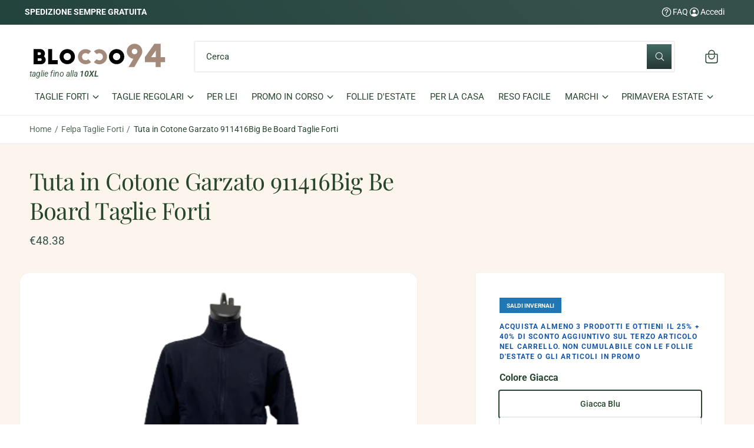

--- FILE ---
content_type: text/html; charset=utf-8
request_url: https://blocco94.it/collections/felpa-taglie-forti/products/tuta-in-felpa-911416big-be-board-taglie-forti
body_size: 45259
content:
<!doctype html>
<html class="no-js" lang="it">
  <head>
    <meta charset="utf-8">
    <meta http-equiv="X-UA-Compatible" content="IE=edge">
    <meta name="viewport" content="width=device-width,initial-scale=1">
    <meta name="theme-color" content=""><link rel="canonical" href="https://blocco94.it/products/tuta-in-felpa-911416big-be-board-taglie-forti"><link rel="icon" type="image/png" href="//blocco94.it/cdn/shop/files/blocco94_951f03e1-5e04-4bfb-b0f2-e30cf3e85d78.png?crop=center&height=32&v=1744355350&width=32"><link rel="preconnect" href="https://fonts.shopifycdn.com" crossorigin><title>
      Tuta Be Baord, taglie forti, nera, in cotone garzato, giacca con full zip
 &ndash; Blocco94</title>

    
      <meta name="description" content="Tuta Be Board Taglie Forti in cotone garzato, giacca con chiusura full zip e logo ricamato sul petto, polsino, canetè in tinta; pantalone in tinta unita, gamba dritta, coulisse in vita e due tasche laterali offre un&#39;ottima vestibilità e comfort per le tiepide giornate primaverili ed autunnali. Composizione 100% Cotone. Componi la tua tuta scegliendo il colore della giacca e del pantalone">
    

    

<meta property="og:site_name" content="Blocco94">
<meta property="og:url" content="https://blocco94.it/products/tuta-in-felpa-911416big-be-board-taglie-forti">
<meta property="og:title" content="Tuta Be Baord, taglie forti, nera, in cotone garzato, giacca con full zip">
<meta property="og:type" content="product">
<meta property="og:description" content="Tuta Be Board Taglie Forti in cotone garzato, giacca con chiusura full zip e logo ricamato sul petto, polsino, canetè in tinta; pantalone in tinta unita, gamba dritta, coulisse in vita e due tasche laterali offre un&#39;ottima vestibilità e comfort per le tiepide giornate primaverili ed autunnali. Composizione 100% Cotone. Componi la tua tuta scegliendo il colore della giacca e del pantalone"><meta property="og:image" content="http://blocco94.it/cdn/shop/products/9036_9030_blu_blu_ccb6ae9c-e21b-4540-95fb-379fd1680baf.png?v=1678812550">
  <meta property="og:image:secure_url" content="https://blocco94.it/cdn/shop/products/9036_9030_blu_blu_ccb6ae9c-e21b-4540-95fb-379fd1680baf.png?v=1678812550">
  <meta property="og:image:width" content="433">
  <meta property="og:image:height" content="577"><meta property="og:price:amount" content="48.38">
  <meta property="og:price:currency" content="EUR"><meta name="twitter:card" content="summary_large_image">
<meta name="twitter:title" content="Tuta Be Baord, taglie forti, nera, in cotone garzato, giacca con full zip">
<meta name="twitter:description" content="Tuta Be Board Taglie Forti in cotone garzato, giacca con chiusura full zip e logo ricamato sul petto, polsino, canetè in tinta; pantalone in tinta unita, gamba dritta, coulisse in vita e due tasche laterali offre un&#39;ottima vestibilità e comfort per le tiepide giornate primaverili ed autunnali. Composizione 100% Cotone. Componi la tua tuta scegliendo il colore della giacca e del pantalone">

<meta name="theme:name" content="Ignite">
<meta name="theme:version" content="1.5.0">
<meta name="theme:preset" content="unknown">


    <script src="//blocco94.it/cdn/shop/t/13/assets/global.js?v=14782375299853930031745312986" defer="defer"></script><link rel="preload" href="//blocco94.it/cdn/fonts/roboto/roboto_n4.2019d890f07b1852f56ce63ba45b2db45d852cba.woff2" as="font" crossorigin fetchpriority="high" type="font/woff2"><link rel="preload" href="//blocco94.it/cdn/fonts/playfair_display/playfairdisplay_n4.9980f3e16959dc89137cc1369bfc3ae98af1deb9.woff2" as="font" crossorigin fetchpriority="high" type="font/woff2"><script src="//blocco94.it/cdn/shop/t/13/assets/animations.js?v=55825192366330283781745312986" defer="defer"></script><script>window.performance && window.performance.mark && window.performance.mark('shopify.content_for_header.start');</script><meta name="google-site-verification" content="p1vnYjFnjVn1owYOzbZe7xLTync-NbSrNKIqCE3a4nk">
<meta id="shopify-digital-wallet" name="shopify-digital-wallet" content="/53813379245/digital_wallets/dialog">
<meta name="shopify-checkout-api-token" content="aadc620d86f8f57828febe7692771ee8">
<meta id="in-context-paypal-metadata" data-shop-id="53813379245" data-venmo-supported="false" data-environment="production" data-locale="it_IT" data-paypal-v4="true" data-currency="EUR">
<link rel="alternate" type="application/json+oembed" href="https://blocco94.it/products/tuta-in-felpa-911416big-be-board-taglie-forti.oembed">
<script async="async" src="/checkouts/internal/preloads.js?locale=it-IT"></script>
<script id="apple-pay-shop-capabilities" type="application/json">{"shopId":53813379245,"countryCode":"IT","currencyCode":"EUR","merchantCapabilities":["supports3DS"],"merchantId":"gid:\/\/shopify\/Shop\/53813379245","merchantName":"Blocco94","requiredBillingContactFields":["postalAddress","email","phone"],"requiredShippingContactFields":["postalAddress","email","phone"],"shippingType":"shipping","supportedNetworks":["visa","maestro","masterCard","amex"],"total":{"type":"pending","label":"Blocco94","amount":"1.00"},"shopifyPaymentsEnabled":true,"supportsSubscriptions":true}</script>
<script id="shopify-features" type="application/json">{"accessToken":"aadc620d86f8f57828febe7692771ee8","betas":["rich-media-storefront-analytics"],"domain":"blocco94.it","predictiveSearch":true,"shopId":53813379245,"locale":"it"}</script>
<script>var Shopify = Shopify || {};
Shopify.shop = "blocco94.myshopify.com";
Shopify.locale = "it";
Shopify.currency = {"active":"EUR","rate":"1.0"};
Shopify.country = "IT";
Shopify.theme = {"name":"Blocco94 - Restyling - Filter ok","id":181852209501,"schema_name":"Ignite","schema_version":"1.5.0","theme_store_id":3027,"role":"main"};
Shopify.theme.handle = "null";
Shopify.theme.style = {"id":null,"handle":null};
Shopify.cdnHost = "blocco94.it/cdn";
Shopify.routes = Shopify.routes || {};
Shopify.routes.root = "/";</script>
<script type="module">!function(o){(o.Shopify=o.Shopify||{}).modules=!0}(window);</script>
<script>!function(o){function n(){var o=[];function n(){o.push(Array.prototype.slice.apply(arguments))}return n.q=o,n}var t=o.Shopify=o.Shopify||{};t.loadFeatures=n(),t.autoloadFeatures=n()}(window);</script>
<script id="shop-js-analytics" type="application/json">{"pageType":"product"}</script>
<script defer="defer" async type="module" src="//blocco94.it/cdn/shopifycloud/shop-js/modules/v2/client.init-shop-cart-sync_B0kkjBRt.it.esm.js"></script>
<script defer="defer" async type="module" src="//blocco94.it/cdn/shopifycloud/shop-js/modules/v2/chunk.common_AgTufRUD.esm.js"></script>
<script type="module">
  await import("//blocco94.it/cdn/shopifycloud/shop-js/modules/v2/client.init-shop-cart-sync_B0kkjBRt.it.esm.js");
await import("//blocco94.it/cdn/shopifycloud/shop-js/modules/v2/chunk.common_AgTufRUD.esm.js");

  window.Shopify.SignInWithShop?.initShopCartSync?.({"fedCMEnabled":true,"windoidEnabled":true});

</script>
<script>(function() {
  var isLoaded = false;
  function asyncLoad() {
    if (isLoaded) return;
    isLoaded = true;
    var urls = ["https:\/\/ecommplugins-scripts.trustpilot.com\/v2.1\/js\/header.min.js?settings=eyJrZXkiOiJWRVJCQmVLcUhadFc0a2s5IiwicyI6InNrdSJ9\u0026shop=blocco94.myshopify.com","https:\/\/ecommplugins-trustboxsettings.trustpilot.com\/blocco94.myshopify.com.js?settings=1762503930826\u0026shop=blocco94.myshopify.com","https:\/\/widget.trustpilot.com\/bootstrap\/v5\/tp.widget.sync.bootstrap.min.js?shop=blocco94.myshopify.com","https:\/\/api.interakt.ai\/v1\/app\/shopify\/widget\/?org_id=87286dfb-6479-4393-a41a-593174dc72c0\u0026widget-token=5Py7r61l6JjRIY6zJBEgM2QhuuBlA5br\u0026shop=blocco94.myshopify.com","https:\/\/cloudsearch-1f874.kxcdn.com\/shopify.js?srp=\/a\/search\u0026filtersEnabled=1\u0026shop=blocco94.myshopify.com","https:\/\/ecommplugins-scripts.trustpilot.com\/v2.1\/js\/success.min.js?settings=eyJrZXkiOiJWRVJCQmVLcUhadFc0a2s5IiwicyI6InNrdSIsInQiOlsib3JkZXJzL3BhaWQiLCJ0cnVzdHBpbG90T3JkZXJDb25maXJtZWQiXSwidiI6IiIsImEiOiJTaG9waWZ5LTIwMjEtMDQifQ==\u0026shop=blocco94.myshopify.com"];
    for (var i = 0; i < urls.length; i++) {
      var s = document.createElement('script');
      s.type = 'text/javascript';
      s.async = true;
      s.src = urls[i];
      var x = document.getElementsByTagName('script')[0];
      x.parentNode.insertBefore(s, x);
    }
  };
  if(window.attachEvent) {
    window.attachEvent('onload', asyncLoad);
  } else {
    window.addEventListener('load', asyncLoad, false);
  }
})();</script>
<script id="__st">var __st={"a":53813379245,"offset":3600,"reqid":"aae3b254-d638-409b-b932-d2688cb99d2d-1768693619","pageurl":"blocco94.it\/collections\/felpa-taglie-forti\/products\/tuta-in-felpa-911416big-be-board-taglie-forti","u":"987dce16401e","p":"product","rtyp":"product","rid":8340138164573};</script>
<script>window.ShopifyPaypalV4VisibilityTracking = true;</script>
<script id="captcha-bootstrap">!function(){'use strict';const t='contact',e='account',n='new_comment',o=[[t,t],['blogs',n],['comments',n],[t,'customer']],c=[[e,'customer_login'],[e,'guest_login'],[e,'recover_customer_password'],[e,'create_customer']],r=t=>t.map((([t,e])=>`form[action*='/${t}']:not([data-nocaptcha='true']) input[name='form_type'][value='${e}']`)).join(','),a=t=>()=>t?[...document.querySelectorAll(t)].map((t=>t.form)):[];function s(){const t=[...o],e=r(t);return a(e)}const i='password',u='form_key',d=['recaptcha-v3-token','g-recaptcha-response','h-captcha-response',i],f=()=>{try{return window.sessionStorage}catch{return}},m='__shopify_v',_=t=>t.elements[u];function p(t,e,n=!1){try{const o=window.sessionStorage,c=JSON.parse(o.getItem(e)),{data:r}=function(t){const{data:e,action:n}=t;return t[m]||n?{data:e,action:n}:{data:t,action:n}}(c);for(const[e,n]of Object.entries(r))t.elements[e]&&(t.elements[e].value=n);n&&o.removeItem(e)}catch(o){console.error('form repopulation failed',{error:o})}}const l='form_type',E='cptcha';function T(t){t.dataset[E]=!0}const w=window,h=w.document,L='Shopify',v='ce_forms',y='captcha';let A=!1;((t,e)=>{const n=(g='f06e6c50-85a8-45c8-87d0-21a2b65856fe',I='https://cdn.shopify.com/shopifycloud/storefront-forms-hcaptcha/ce_storefront_forms_captcha_hcaptcha.v1.5.2.iife.js',D={infoText:'Protetto da hCaptcha',privacyText:'Privacy',termsText:'Termini'},(t,e,n)=>{const o=w[L][v],c=o.bindForm;if(c)return c(t,g,e,D).then(n);var r;o.q.push([[t,g,e,D],n]),r=I,A||(h.body.append(Object.assign(h.createElement('script'),{id:'captcha-provider',async:!0,src:r})),A=!0)});var g,I,D;w[L]=w[L]||{},w[L][v]=w[L][v]||{},w[L][v].q=[],w[L][y]=w[L][y]||{},w[L][y].protect=function(t,e){n(t,void 0,e),T(t)},Object.freeze(w[L][y]),function(t,e,n,w,h,L){const[v,y,A,g]=function(t,e,n){const i=e?o:[],u=t?c:[],d=[...i,...u],f=r(d),m=r(i),_=r(d.filter((([t,e])=>n.includes(e))));return[a(f),a(m),a(_),s()]}(w,h,L),I=t=>{const e=t.target;return e instanceof HTMLFormElement?e:e&&e.form},D=t=>v().includes(t);t.addEventListener('submit',(t=>{const e=I(t);if(!e)return;const n=D(e)&&!e.dataset.hcaptchaBound&&!e.dataset.recaptchaBound,o=_(e),c=g().includes(e)&&(!o||!o.value);(n||c)&&t.preventDefault(),c&&!n&&(function(t){try{if(!f())return;!function(t){const e=f();if(!e)return;const n=_(t);if(!n)return;const o=n.value;o&&e.removeItem(o)}(t);const e=Array.from(Array(32),(()=>Math.random().toString(36)[2])).join('');!function(t,e){_(t)||t.append(Object.assign(document.createElement('input'),{type:'hidden',name:u})),t.elements[u].value=e}(t,e),function(t,e){const n=f();if(!n)return;const o=[...t.querySelectorAll(`input[type='${i}']`)].map((({name:t})=>t)),c=[...d,...o],r={};for(const[a,s]of new FormData(t).entries())c.includes(a)||(r[a]=s);n.setItem(e,JSON.stringify({[m]:1,action:t.action,data:r}))}(t,e)}catch(e){console.error('failed to persist form',e)}}(e),e.submit())}));const S=(t,e)=>{t&&!t.dataset[E]&&(n(t,e.some((e=>e===t))),T(t))};for(const o of['focusin','change'])t.addEventListener(o,(t=>{const e=I(t);D(e)&&S(e,y())}));const B=e.get('form_key'),M=e.get(l),P=B&&M;t.addEventListener('DOMContentLoaded',(()=>{const t=y();if(P)for(const e of t)e.elements[l].value===M&&p(e,B);[...new Set([...A(),...v().filter((t=>'true'===t.dataset.shopifyCaptcha))])].forEach((e=>S(e,t)))}))}(h,new URLSearchParams(w.location.search),n,t,e,['guest_login'])})(!0,!0)}();</script>
<script integrity="sha256-4kQ18oKyAcykRKYeNunJcIwy7WH5gtpwJnB7kiuLZ1E=" data-source-attribution="shopify.loadfeatures" defer="defer" src="//blocco94.it/cdn/shopifycloud/storefront/assets/storefront/load_feature-a0a9edcb.js" crossorigin="anonymous"></script>
<script data-source-attribution="shopify.dynamic_checkout.dynamic.init">var Shopify=Shopify||{};Shopify.PaymentButton=Shopify.PaymentButton||{isStorefrontPortableWallets:!0,init:function(){window.Shopify.PaymentButton.init=function(){};var t=document.createElement("script");t.src="https://blocco94.it/cdn/shopifycloud/portable-wallets/latest/portable-wallets.it.js",t.type="module",document.head.appendChild(t)}};
</script>
<script data-source-attribution="shopify.dynamic_checkout.buyer_consent">
  function portableWalletsHideBuyerConsent(e){var t=document.getElementById("shopify-buyer-consent"),n=document.getElementById("shopify-subscription-policy-button");t&&n&&(t.classList.add("hidden"),t.setAttribute("aria-hidden","true"),n.removeEventListener("click",e))}function portableWalletsShowBuyerConsent(e){var t=document.getElementById("shopify-buyer-consent"),n=document.getElementById("shopify-subscription-policy-button");t&&n&&(t.classList.remove("hidden"),t.removeAttribute("aria-hidden"),n.addEventListener("click",e))}window.Shopify?.PaymentButton&&(window.Shopify.PaymentButton.hideBuyerConsent=portableWalletsHideBuyerConsent,window.Shopify.PaymentButton.showBuyerConsent=portableWalletsShowBuyerConsent);
</script>
<script data-source-attribution="shopify.dynamic_checkout.cart.bootstrap">document.addEventListener("DOMContentLoaded",(function(){function t(){return document.querySelector("shopify-accelerated-checkout-cart, shopify-accelerated-checkout")}if(t())Shopify.PaymentButton.init();else{new MutationObserver((function(e,n){t()&&(Shopify.PaymentButton.init(),n.disconnect())})).observe(document.body,{childList:!0,subtree:!0})}}));
</script>
<link id="shopify-accelerated-checkout-styles" rel="stylesheet" media="screen" href="https://blocco94.it/cdn/shopifycloud/portable-wallets/latest/accelerated-checkout-backwards-compat.css" crossorigin="anonymous">
<style id="shopify-accelerated-checkout-cart">
        #shopify-buyer-consent {
  margin-top: 1em;
  display: inline-block;
  width: 100%;
}

#shopify-buyer-consent.hidden {
  display: none;
}

#shopify-subscription-policy-button {
  background: none;
  border: none;
  padding: 0;
  text-decoration: underline;
  font-size: inherit;
  cursor: pointer;
}

#shopify-subscription-policy-button::before {
  box-shadow: none;
}

      </style>
<script id="sections-script" data-sections="header,footer" defer="defer" src="//blocco94.it/cdn/shop/t/13/compiled_assets/scripts.js?v=4575"></script>
<script>window.performance && window.performance.mark && window.performance.mark('shopify.content_for_header.end');</script>


    <style data-shopify>
      @font-face {
  font-family: Roboto;
  font-weight: 400;
  font-style: normal;
  font-display: fallback;
  src: url("//blocco94.it/cdn/fonts/roboto/roboto_n4.2019d890f07b1852f56ce63ba45b2db45d852cba.woff2") format("woff2"),
       url("//blocco94.it/cdn/fonts/roboto/roboto_n4.238690e0007583582327135619c5f7971652fa9d.woff") format("woff");
}

        @font-face {
  font-family: Roboto;
  font-weight: 700;
  font-style: normal;
  font-display: fallback;
  src: url("//blocco94.it/cdn/fonts/roboto/roboto_n7.f38007a10afbbde8976c4056bfe890710d51dec2.woff2") format("woff2"),
       url("//blocco94.it/cdn/fonts/roboto/roboto_n7.94bfdd3e80c7be00e128703d245c207769d763f9.woff") format("woff");
}

        @font-face {
  font-family: Roboto;
  font-weight: 400;
  font-style: italic;
  font-display: fallback;
  src: url("//blocco94.it/cdn/fonts/roboto/roboto_i4.57ce898ccda22ee84f49e6b57ae302250655e2d4.woff2") format("woff2"),
       url("//blocco94.it/cdn/fonts/roboto/roboto_i4.b21f3bd061cbcb83b824ae8c7671a82587b264bf.woff") format("woff");
}

        @font-face {
  font-family: Roboto;
  font-weight: 700;
  font-style: italic;
  font-display: fallback;
  src: url("//blocco94.it/cdn/fonts/roboto/roboto_i7.7ccaf9410746f2c53340607c42c43f90a9005937.woff2") format("woff2"),
       url("//blocco94.it/cdn/fonts/roboto/roboto_i7.49ec21cdd7148292bffea74c62c0df6e93551516.woff") format("woff");
}

        @font-face {
  font-family: Roboto;
  font-weight: 500;
  font-style: normal;
  font-display: fallback;
  src: url("//blocco94.it/cdn/fonts/roboto/roboto_n5.250d51708d76acbac296b0e21ede8f81de4e37aa.woff2") format("woff2"),
       url("//blocco94.it/cdn/fonts/roboto/roboto_n5.535e8c56f4cbbdea416167af50ab0ff1360a3949.woff") format("woff");
}

@font-face {
  font-family: "Playfair Display";
  font-weight: 400;
  font-style: normal;
  font-display: fallback;
  src: url("//blocco94.it/cdn/fonts/playfair_display/playfairdisplay_n4.9980f3e16959dc89137cc1369bfc3ae98af1deb9.woff2") format("woff2"),
       url("//blocco94.it/cdn/fonts/playfair_display/playfairdisplay_n4.c562b7c8e5637886a811d2a017f9e023166064ee.woff") format("woff");
}

        @font-face {
  font-family: "Playfair Display";
  font-weight: 700;
  font-style: normal;
  font-display: fallback;
  src: url("//blocco94.it/cdn/fonts/playfair_display/playfairdisplay_n7.592b3435e0fff3f50b26d410c73ae7ec893f6910.woff2") format("woff2"),
       url("//blocco94.it/cdn/fonts/playfair_display/playfairdisplay_n7.998b1417dec711058cce2abb61a0b8c59066498f.woff") format("woff");
}

        @font-face {
  font-family: "Playfair Display";
  font-weight: 400;
  font-style: italic;
  font-display: fallback;
  src: url("//blocco94.it/cdn/fonts/playfair_display/playfairdisplay_i4.804ea8da9192aaed0368534aa085b3c1f3411619.woff2") format("woff2"),
       url("//blocco94.it/cdn/fonts/playfair_display/playfairdisplay_i4.5538cb7a825d13d8a2333cd8a94065a93a95c710.woff") format("woff");
}

        @font-face {
  font-family: "Playfair Display";
  font-weight: 700;
  font-style: italic;
  font-display: fallback;
  src: url("//blocco94.it/cdn/fonts/playfair_display/playfairdisplay_i7.ba833b400bcd9c858b439c75a4a7c6eddc4c7de0.woff2") format("woff2"),
       url("//blocco94.it/cdn/fonts/playfair_display/playfairdisplay_i7.4872c65919810cd2f622f4ba52cd2e9e595f11d5.woff") format("woff");
}

        @font-face {
  font-family: "Playfair Display";
  font-weight: 500;
  font-style: normal;
  font-display: fallback;
  src: url("//blocco94.it/cdn/fonts/playfair_display/playfairdisplay_n5.6d96c6c4ac11fa0f6466bea3ceb706b13b60121f.woff2") format("woff2"),
       url("//blocco94.it/cdn/fonts/playfair_display/playfairdisplay_n5.243754f603c104a858dcf4ebe73445104040a1bf.woff") format("woff");
}


        :root,
        .color-scheme-1 {
          --color-background: 255,255,255;
        
          --gradient-background: linear-gradient(180deg, rgba(252, 245, 238, 1), rgba(252, 245, 238, 1) 100%);
        

        

        --color-foreground: 53,80,75;
        --color-heading: 40,70,47;
        --color-background-contrast: 191,191,191;
        --color-shadow: 0, 0, 0;
        --color-button: 53,80,75;
        --color-button-alpha: 1.0;
        
        --color-button-gradient: linear-gradient(232deg, rgba(53, 80, 75, 1) 13%, rgba(30, 64, 58, 1) 86%);
        
        --color-button-text: 255,255,255;
        --color-secondary-button: 255,255,255;
        --color-secondary-button-text: 53,80,75;
        --color-link: 53,80,75;
        --color-caption: 53,80,75;
        --color-badge-foreground: 53,80,75;
        --color-badge-background: 255,255,255;
        --color-badge-border: 53,80,75;
        --color-accent: 220,43,255;
        --payment-terms-background-color: rgb(255 255 255);

        
          --color-heading-gradient-background: none;
          --color-heading-gradient-background-clip: border-box;
          --color-heading-gradient-fill: currentColor;
        

        
          --color-accent-gradient-background: -webkit-linear-gradient(284deg, rgba(165, 223, 168, 1) 15%, rgba(53, 80, 75, 1) 92%);
          --color-accent-gradient-background-clip: text;
          --color-accent-gradient-fill: transparent;
        
      }
      
        
        .color-scheme-2 {
          --color-background: 255,255,255;
        
          --gradient-background: #ffffff;
        

        

        --color-foreground: 40,70,47;
        --color-heading: 31,65,39;
        --color-background-contrast: 191,191,191;
        --color-shadow: 0, 0, 0;
        --color-button: 60,92,86;
        --color-button-alpha: 1.0;
        
        --color-button-gradient: linear-gradient(180deg, rgba(67, 107, 100, 1), rgba(37, 55, 52, 1) 100%);
        
        --color-button-text: 243,243,243;
        --color-secondary-button: 255,255,255;
        --color-secondary-button-text: 92,118,113;
        --color-link: 40,70,47;
        --color-caption: 18,18,18;
        --color-badge-foreground: 40,70,47;
        --color-badge-background: 255,255,255;
        --color-badge-border: 40,70,47;
        --color-accent: 220,43,255;
        --payment-terms-background-color: rgb(255 255 255);

        
          --color-heading-gradient-background: none;
          --color-heading-gradient-background-clip: border-box;
          --color-heading-gradient-fill: currentColor;
        

        
          --color-accent-gradient-background: -webkit-linear-gradient(0deg, rgba(51, 84, 78, 1) 13%, rgba(17, 143, 121, 1) 86%);
          --color-accent-gradient-background-clip: text;
          --color-accent-gradient-fill: transparent;
        
      }
      
        
        .color-scheme-3 {
          --color-background: 37,55,52;
        
          --gradient-background: linear-gradient(232deg, rgba(53, 80, 75, 1) 13%, rgba(30, 64, 58, 1) 86%);
        

        

        --color-foreground: 255,255,255;
        --color-heading: 255,255,255;
        --color-background-contrast: 47,70,66;
        --color-shadow: 0, 0, 0;
        --color-button: 255,255,255;
        --color-button-alpha: 1.0;
        
          --color-button-gradient: none;
        
        --color-button-text: 18,18,18;
        --color-secondary-button: 37,55,52;
        --color-secondary-button-text: 255,255,255;
        --color-link: 255,255,255;
        --color-caption: 255,255,255;
        --color-badge-foreground: 255,255,255;
        --color-badge-background: 37,55,52;
        --color-badge-border: 255,255,255;
        --color-accent: 220,43,255;
        --payment-terms-background-color: rgb(37 55 52);

        
          --color-heading-gradient-background: none;
          --color-heading-gradient-background-clip: border-box;
          --color-heading-gradient-fill: currentColor;
        

        
          --color-accent-gradient-background: -webkit-linear-gradient(270deg, rgba(164, 207, 199, 1), rgba(122, 174, 164, 1) 100%);
          --color-accent-gradient-background-clip: text;
          --color-accent-gradient-fill: transparent;
        
      }
      
        
        .color-scheme-4 {
          --color-background: 151,110,54;
        
          --gradient-background: linear-gradient(54deg, rgba(138, 97, 37, 1), rgba(218, 171, 83, 1) 100%);
        

        

        --color-foreground: 255,255,255;
        --color-heading: 255,255,255;
        --color-background-contrast: 57,42,20;
        --color-shadow: 0, 0, 0;
        --color-button: 255,255,255;
        --color-button-alpha: 1.0;
        
          --color-button-gradient: none;
        
        --color-button-text: 36,40,51;
        --color-secondary-button: 151,110,54;
        --color-secondary-button-text: 255,255,255;
        --color-link: 255,255,255;
        --color-caption: 255,255,255;
        --color-badge-foreground: 255,255,255;
        --color-badge-background: 151,110,54;
        --color-badge-border: 255,255,255;
        --color-accent: 220,43,255;
        --payment-terms-background-color: rgb(151 110 54);

        
          --color-heading-gradient-background: none;
          --color-heading-gradient-background-clip: border-box;
          --color-heading-gradient-fill: currentColor;
        

        
          --color-accent-gradient-background: none;
          --color-accent-gradient-background-clip: border-box;
          --color-accent-gradient-fill: currentColor;
        
      }
      
        
        .color-scheme-5 {
          --color-background: 160,139,125;
        
          --gradient-background: linear-gradient(270deg, rgba(203, 174, 155, 1), rgba(139, 131, 121, 1) 98%);
        

        

        --color-foreground: 255,255,255;
        --color-heading: 255,255,255;
        --color-background-contrast: 91,76,66;
        --color-shadow: 0, 0, 0;
        --color-button: 255,255,255;
        --color-button-alpha: 1.0;
        
          --color-button-gradient: none;
        
        --color-button-text: 0,0,0;
        --color-secondary-button: 160,139,125;
        --color-secondary-button-text: 255,255,255;
        --color-link: 255,255,255;
        --color-caption: 255,255,255;
        --color-badge-foreground: 255,255,255;
        --color-badge-background: 160,139,125;
        --color-badge-border: 255,255,255;
        --color-accent: 220,43,255;
        --payment-terms-background-color: rgb(160 139 125);

        
          --color-heading-gradient-background: none;
          --color-heading-gradient-background-clip: border-box;
          --color-heading-gradient-fill: currentColor;
        

        
          --color-accent-gradient-background: none;
          --color-accent-gradient-background-clip: border-box;
          --color-accent-gradient-fill: currentColor;
        
      }
      
        
        .color-scheme-6 {
          --color-background: 248,248,248;
        
          --gradient-background: #f8f8f8;
        

        

        --color-foreground: 255,255,255;
        --color-heading: 255,255,255;
        --color-background-contrast: 184,184,184;
        --color-shadow: 0, 0, 0;
        --color-button: 255,255,255;
        --color-button-alpha: 1.0;
        
          --color-button-gradient: none;
        
        --color-button-text: 0,0,0;
        --color-secondary-button: 248,248,248;
        --color-secondary-button-text: 255,255,255;
        --color-link: 255,255,255;
        --color-caption: 255,255,255;
        --color-badge-foreground: 255,255,255;
        --color-badge-background: 248,248,248;
        --color-badge-border: 255,255,255;
        --color-accent: 220,43,255;
        --payment-terms-background-color: rgb(248 248 248);

        
          --color-heading-gradient-background: none;
          --color-heading-gradient-background-clip: border-box;
          --color-heading-gradient-fill: currentColor;
        

        
          --color-accent-gradient-background: none;
          --color-accent-gradient-background-clip: border-box;
          --color-accent-gradient-fill: currentColor;
        
      }
      
        
        .color-scheme-7 {
          --color-background: 166,18,33;
        
          --gradient-background: linear-gradient(229deg, rgba(183, 38, 53, 1) 4%, rgba(199, 41, 57, 1) 100%);
        

        

        --color-foreground: 255,255,255;
        --color-heading: 255,255,255;
        --color-background-contrast: 189,20,38;
        --color-shadow: 0, 0, 0;
        --color-button: 255,255,255;
        --color-button-alpha: 1.0;
        
          --color-button-gradient: none;
        
        --color-button-text: 18,18,18;
        --color-secondary-button: 166,18,33;
        --color-secondary-button-text: 255,255,255;
        --color-link: 255,255,255;
        --color-caption: 255,255,255;
        --color-badge-foreground: 255,255,255;
        --color-badge-background: 166,18,33;
        --color-badge-border: 255,255,255;
        --color-accent: 220,43,255;
        --payment-terms-background-color: rgb(166 18 33);

        
          --color-heading-gradient-background: none;
          --color-heading-gradient-background-clip: border-box;
          --color-heading-gradient-fill: currentColor;
        

        
          --color-accent-gradient-background: none;
          --color-accent-gradient-background-clip: border-box;
          --color-accent-gradient-fill: currentColor;
        
      }
      
        
        .color-scheme-8 {
          --color-background: 48,150,196;
        
          --gradient-background: #3096c4;
        

        

        --color-foreground: 18,18,18;
        --color-heading: 18,18,18;
        --color-background-contrast: 23,72,94;
        --color-shadow: 0, 0, 0;
        --color-button: 37,55,52;
        --color-button-alpha: 1.0;
        
        --color-button-gradient: linear-gradient(180deg, rgba(67, 107, 100, 1), rgba(37, 55, 52, 1) 100%);
        
        --color-button-text: 243,243,243;
        --color-secondary-button: 48,150,196;
        --color-secondary-button-text: 92,118,113;
        --color-link: 18,18,18;
        --color-caption: 18,18,18;
        --color-badge-foreground: 18,18,18;
        --color-badge-background: 48,150,196;
        --color-badge-border: 18,18,18;
        --color-accent: 220,43,255;
        --payment-terms-background-color: rgb(48 150 196);

        
          --color-heading-gradient-background: none;
          --color-heading-gradient-background-clip: border-box;
          --color-heading-gradient-fill: currentColor;
        

        
          --color-accent-gradient-background: -webkit-linear-gradient(0deg, rgba(51, 84, 78, 1) 13%, rgba(17, 143, 121, 1) 86%);
          --color-accent-gradient-background-clip: text;
          --color-accent-gradient-fill: transparent;
        
      }
      
        
        .color-scheme-fa698b81-fefe-412c-af41-cf5d16889ea3 {
          --color-background: 255,255,255;
        
          --gradient-background: radial-gradient(rgba(252, 245, 238, 1) 100%);
        

        

        --color-foreground: 198,19,19;
        --color-heading: 198,19,19;
        --color-background-contrast: 191,191,191;
        --color-shadow: 0, 0, 0;
        --color-button: 255,255,255;
        --color-button-alpha: 1.0;
        
        --color-button-gradient: linear-gradient(232deg, rgba(255, 255, 255, 1) 13%, rgba(30, 64, 58, 1) 86%);
        
        --color-button-text: 255,255,255;
        --color-secondary-button: 255,255,255;
        --color-secondary-button-text: 198,19,19;
        --color-link: 198,19,19;
        --color-caption: 198,19,19;
        --color-badge-foreground: 198,19,19;
        --color-badge-background: 255,255,255;
        --color-badge-border: 198,19,19;
        --color-accent: 220,43,255;
        --payment-terms-background-color: rgb(255 255 255);

        
          --color-heading-gradient-background: none;
          --color-heading-gradient-background-clip: border-box;
          --color-heading-gradient-fill: currentColor;
        

        
          --color-accent-gradient-background: -webkit-linear-gradient(284deg, rgba(NaN, NaN, NaN, 0) 15%, rgba(53, 80, 75, 1) 92%);
          --color-accent-gradient-background-clip: text;
          --color-accent-gradient-fill: transparent;
        
      }
      

      

      body, .color-scheme-1, .color-scheme-2, .color-scheme-3, .color-scheme-4, .color-scheme-5, .color-scheme-6, .color-scheme-7, .color-scheme-8, .color-scheme-fa698b81-fefe-412c-af41-cf5d16889ea3 {
        color: rgb(var(--color-foreground));
        background-color: rgb(var(--color-background));
      }

      :root {
        --font-body-family: Roboto, sans-serif;
        --font-body-style: normal;
        --font-body-weight: 400;
        --font-body-weight-bold: 700;
        --font-body-letter-spacing: 0.001em;

        --font-heading-family: "Playfair Display", serif;
        --font-heading-style: normal;
        --font-heading-weight: 400;

        

        --font-button-font-weight: normal;
        --font-button-case: uppercase;
        --font-button-icon-offset: -0.1rem;
        --font-button-letter-spacing: -0.01em;
        --font-button-text-size: 1.3rem;

        --font-body-scale: 1.0;
        --font-heading-scale: 1.0;
        --font-heading-case: none;
        --font-heading-letter-spacing: -0.019em;

        --media-padding: px;
        --media-border-opacity: 0.0;
        --media-border-width: 0px;
        --media-radius: 4px;
        --media-shadow-opacity: 0.0;
        --media-shadow-horizontal-offset: 0px;
        --media-shadow-vertical-offset: 0px;
        --media-shadow-blur-radius: 0px;
        --media-shadow-visible: 0;

        --page-width: 144rem;
        --px-mobile: 2rem;
        --page-width-margin: 0rem;

        --product-card-image-padding: 0.6rem;
        --product-card-image-scale: 1.0;
        --product-card-corner-radius: 0.4rem;
        --product-card-text-alignment: left;
        --product-card-border-width: 0.0rem;
        --product-card-border-opacity: 0.0;
        --product-card-shadow-opacity: 0.0;
        --product-card-shadow-visible: 0;
        --product-card-shadow-horizontal-offset: 0.0rem;
        --product-card-shadow-vertical-offset: 0.0rem;
        --product-card-shadow-blur-radius: 0.0rem;
        --product-card-star-color: 245,225,33;

        --inventory-stock-low-color: 230,103,17;
        --inventory-stock-normal-color: 85,175,16;
        --inventory-stock-continue-color: 85,175,16;
        --inventory-stock-out-color: 91,91,91;

        
          --product-card-price-color: 198,19,19;
        

        

        --collection-card-image-padding: 0.0rem;
        --collection-card-corner-radius: 0.2rem;
        --collection-card-image-scale: 1.0;
        --collection-card-text-alignment: center;
        --collection-card-border-width: 0.0rem;
        --collection-card-border-opacity: 0.0;
        --collection-card-shadow-opacity: 0.0;
        --collection-card-shadow-visible: 0;
        --collection-card-shadow-horizontal-offset: 0.0rem;
        --collection-card-shadow-vertical-offset: 0.0rem;
        --collection-card-shadow-blur-radius: 0.0rem;
        --collection-card-image-background: 255,255,255,1.0;

        --blog-card-image-padding: 2.0rem;
        --blog-card-corner-radius: 0.2rem;
        --blog-card-border-width: 0.0rem;
        --blog-card-border-opacity: 0.0;
        --blog-card-shadow-opacity: 0.0;
        --blog-card-shadow-visible: 0;
        --blog-card-shadow-horizontal-offset: 0.0rem;
        --blog-card-shadow-vertical-offset: 0.0rem;
        --blog-card-shadow-blur-radius: 0.0rem;
        --blog-card-image-background: 255,255,255,1.0;

        

        --badge-text-size: 1rem;
        --badge-text-weight: bold;
        --badge-border-width: 1px;
        --badge-border-style: solid;

        --badge-sold-out-foreground: 255 255 255 / 1.0;
        --badge-sold-out-border: 0 0 0 / 0.0;
        --badge-sold-out-background: linear-gradient(127deg, rgba(13, 13, 13, 0.8) 11%, rgba(49, 49, 49, 0.8) 78%);
        
        --badge-custom-foreground: 201 29 175 / 1.0;
        --badge-custom-border: 201 29 175 / 1.0;
        --badge-custom-background: #ffffff;
        
        
        
        
        --badge-new-foreground: 255 255 255 / 1.0;
        --badge-new-border: 33 119 179 / 1.0;
        --badge-new-background: #2177b3;
        
        
        --badge-sale-foreground: 230 103 17 / 1.0;
        --badge-sale-border: 230 103 17 / 1.0;
        --badge-sale-background: #FFFFFF;
        

        --popup-border-width: 1px;
        --popup-border-opacity: 0.08;
        --popup-corner-radius: 2px;
        --promo-corner-radius: 2px;
        --popup-shadow-opacity: 0.15;
        --popup-shadow-horizontal-offset: 0px;
        --popup-shadow-vertical-offset: 0px;
        --popup-shadow-blur-radius: 5px;

        --drawer-border-width: 1px;
        --drawer-border-opacity: 0.1;
        --drawer-shadow-opacity: 0.0;
        --drawer-shadow-horizontal-offset: 0px;
        --drawer-shadow-vertical-offset: 4px;
        --drawer-shadow-blur-radius: 5px;

        --grid-desktop-vertical-spacing: 16px;
        --grid-desktop-horizontal-spacing: 16px;
        --grid-desktop-horizontal-spacing-initial: 16px;
        --grid-mobile-vertical-spacing: calc(var(--px-mobile) * 0.8);
        --grid-mobile-horizontal-spacing: calc(var(--px-mobile) * 0.8);

        --text-boxes-radius: 4px;
        --text-boxes-border-opacity: 0.0;
        --text-boxes-border-width: 0px;
        --text-boxes-shadow-opacity: 0.0;
        --text-boxes-shadow-visible: 0;
        --text-boxes-shadow-horizontal-offset: 0px;
        --text-boxes-shadow-vertical-offset: 0px;
        --text-boxes-shadow-blur-radius: 0px;

        --buttons-radius: 2px;
        --buttons-radius-outset: 3px;
        --buttons-border-width: 1px;
        --buttons-border-opacity: 1.0;
        --buttons-shadow-opacity: 0.0;
        --buttons-shadow-visible: 0;
        --buttons-shadow-horizontal-offset: 0px;
        --buttons-shadow-vertical-offset: 0px;
        --buttons-shadow-blur-radius: 0px;
        --buttons-border-offset: 0.3px;

        --inputs-radius: 2px;
        --inputs-border-width: 1px;
        --inputs-border-opacity: 0.35;
        --inputs-shadow-opacity: 0.0;
        --inputs-shadow-horizontal-offset: 0px;
        --inputs-margin-offset: 0px;
        --inputs-shadow-vertical-offset: 0px;
        --inputs-shadow-blur-radius: 0px;
        --inputs-radius-outset: 3px;

        --variant-pills-radius: 2px;
        --variant-pills-border-width: 1px;
        --variant-pills-border-opacity: 0.35;
        --variant-pills-shadow-opacity: 0.0;
        --variant-pills-shadow-horizontal-offset: 0px;
        --variant-pills-shadow-vertical-offset: 0px;
        --variant-pills-shadow-blur-radius: 0px;

        --color-overlay: #000000;

        
        --spacing-section: 35px;

        --breadcrumb-padding: 1.3rem;
        --panel-corner-radius: 2px;
        --controls-corner-radius: 4px;
        --pagination-border-width: 0.1rem;
        --swatch-input--border-radius: 50%;
        --spacer-thickness: 3px;
        --easter-egg-let-it-snow: url(//blocco94.it/cdn/shop/t/13/assets/snow.webp?v=160252599929562084641745312986);
      }

      *,
      *::before,
      *::after {
        box-sizing: inherit;
        -webkit-font-smoothing: antialiased;
      }

      html {
        box-sizing: border-box;
        font-size: calc(var(--font-body-scale) * 62.5%);
        height: 100%;
        -moz-osx-font-smoothing: grayscale;
        -webkit-text-size-adjust: 100%;
      }

      body {
        min-height: 100%;
        margin: 0;
        font-size: 1.5rem;
        overflow-wrap: break-word;
        word-break: break-word;
        letter-spacing: var(--font-body-letter-spacing);
        line-height: calc(1 + 0.8 / var(--font-body-scale));
        font-family: var(--font-body-family);
        font-style: var(--font-body-style);
        font-weight: var(--font-body-weight);
        overflow-x: hidden;
        padding-right: var(--temp-scrollbar-width, 0px);
      }

      .page-is-loading .hidden-during-load {
        visibility: hidden;
      }

      @media screen and (min-width: 750px) {
        :root {
          --spacing-section: 50px;
        }

        body {
          font-size: 1.55rem;
        }
      }

      @media screen and (min-width: 1100px) {
        body {
          font-size: 1.6rem;
        }
      }
    </style>

    <link href="//blocco94.it/cdn/shop/t/13/assets/base.css?v=23489922720807332061745508905" rel="stylesheet" type="text/css" media="all" />
<link rel="stylesheet" href="//blocco94.it/cdn/shop/t/13/assets/standard.css?v=36435662232252216671745312986" media="print" onload="this.media='all'"><link rel="stylesheet" href="//blocco94.it/cdn/shop/t/13/assets/component-localization-form.css?v=101650471647298586981745312987" media="print" onload="this.media='all'">
      <lazy-script data-watch-element="localization-form" src="//blocco94.it/cdn/shop/t/13/assets/localization-form.js?v=3303190827493513921745312986" defer="defer"></lazy-script><link rel="stylesheet" href="//blocco94.it/cdn/shop/t/13/assets/component-predictive-search.css?v=107370558468580783291745312986" media="print" onload="this.media='all'"><script>
      document.documentElement.className = document.documentElement.className.replace('no-js', 'js');
      if (Shopify.designMode) {
        document.documentElement.classList.add('shopify-design-mode');
      }

      // Hide JS-hidden elements
      let closedElements = JSON.parse(localStorage.getItem('theme-closed-elements'));
      if (closedElements) {
        let style = document.createElement('style');
        document.head.appendChild(style);

        closedElements.forEach(id => {
          if (id) {
            style.sheet.insertRule(`#${id} { display: none; }`, style.sheet.cssRules.length);
          }
        });
      }
    </script>

    <lazy-script data-watch-element="product-card,.section-product-compare,.section-recently-viewed,product-form,variant-selects" src="//blocco94.it/cdn/shop/t/13/assets/product-form.js?v=32239286139039718521745312986" defer="defer"></lazy-script><link rel="stylesheet" href="//blocco94.it/cdn/shop/t/13/assets/component-popup.css?v=44738630195164247941745312986" media="print" onload="this.media='all'">
        <link rel="stylesheet" href="//blocco94.it/cdn/shop/t/13/assets/quick-add.css?v=82031666951033316981745312986" media="print" onload="this.media='all'"><lazy-script data-watch-element="product-card,.section-product-compare,.section-recently-viewed" src="//blocco94.it/cdn/shop/t/13/assets/quick-add.js?v=65947408126051073901745312986" defer="defer"></lazy-script><style>
@media screen and (max-width: 749px) {
    .product-template .rte .responsive-table {
        max-width: calc(100vw - (var(--px-mobile)* 2) - (var(--info-padding-x) * 2));
    }
}
</style>

<script type="text/javascript">
    var _iub = _iub || [];
    _iub.csConfiguration = {"askConsentAtCookiePolicyUpdate":true,"perPurposeConsent":true,"siteId":2230589,"whitelabel":false,"cookiePolicyId":77269040,"lang":"it", "banner":{ "acceptButtonColor":"#A08A6F","acceptButtonDisplay":true,"backgroundColor":"#3E3E3E","closeButtonDisplay":false,"customizeButtonColor":"#272424","customizeButtonDisplay":true,"explicitWithdrawal":true,"fontSizeBody":"12px","listPurposes":true,"position":"float-center","rejectButtonColor":"#A08A6F","rejectButtonDisplay":true,"showTitle":false }};
</script>
<script type="text/javascript" src="//cdn.iubenda.com/cs/gpp/stub.js"></script>
<script type="text/javascript" src="//cdn.iubenda.com/cs/iubenda_cs.js" charset="UTF-8" async></script>
<style>
  #iubenda-cs-banner .iubenda-cs-opt-group>div {
    display: flex!important;
    flex-direction: column-reverse;
  }
</style><!-- BEGIN app block: shopify://apps/xcloud-search-product-filter/blocks/cloudsearch_opt/8ddbd0bf-e311-492e-ab28-69d0ad268fac --><!-- END app block --><!-- BEGIN app block: shopify://apps/releasit-cod-fee-otp-verify/blocks/app-embed/019a066b-bc34-792e-8460-8aae1d0bdf53 --><!-- BEGIN app snippet: vite-tag -->


<!-- END app snippet --><!-- BEGIN app snippet: vite-tag -->


  <script src="https://cdn.shopify.com/extensions/019b3830-533f-7aac-acf5-c9d0607aed25/releasit-cod-fee-otp-verify-117/assets/main-BzVCX7jN.js" type="module" crossorigin="anonymous"></script>
  <link href="//cdn.shopify.com/extensions/019b3830-533f-7aac-acf5-c9d0607aed25/releasit-cod-fee-otp-verify-117/assets/main-B-pLCyLN.css" rel="stylesheet" type="text/css" media="all" />

<!-- END app snippet -->
<!-- BEGIN app snippet: theme-app-extension --><script>
  const otpVerification = {"persistedVerification":true};
  // Merge autoSuspended into computed isEnabled on the client to avoid showing the modal
  const cfg = Object(otpVerification || {});
  if (typeof cfg.isEnabled === 'boolean' && typeof cfg.autoSuspended === 'boolean') {
    cfg.isEnabled = cfg.isEnabled && !cfg.autoSuspended;
  }
  window.RSI_OTP_GATE = cfg;
  window.RSI_OTP_GATE.version = "1.0.0";
  window.RSI_OTP_GATE.theme = {
    buttonColor: "#000000",
    buttonTextColor: "#ffffff",
    modalShadow: "0 10px 30px rgba(0, 0, 0, 0.15)",
    modalBorder: "none"
  };
  // Provide a hook for backend wiring in future without redeploying theme
  // window.RSI_OTP_GATE.appProxyPrefix = "/apps/cod-fee";
</script>



<div id="_rsi-cod-fee-hook"></div>

<!-- END app snippet -->


<!-- END app block --><!-- BEGIN app block: shopify://apps/klaviyo-email-marketing-sms/blocks/klaviyo-onsite-embed/2632fe16-c075-4321-a88b-50b567f42507 -->















  <script>
    window.klaviyoReviewsProductDesignMode = false
  </script>







<!-- END app block --><!-- BEGIN app block: shopify://apps/simprosys-google-shopping-feed/blocks/core_settings_block/1f0b859e-9fa6-4007-97e8-4513aff5ff3b --><!-- BEGIN: GSF App Core Tags & Scripts by Simprosys Google Shopping Feed -->









<!-- END: GSF App Core Tags & Scripts by Simprosys Google Shopping Feed -->
<!-- END app block --><script src="https://cdn.shopify.com/extensions/019b03f2-74ec-7b24-a3a5-6d0193115a31/cloudsearch-63/assets/shopify.js" type="text/javascript" defer="defer"></script>
<link href="https://monorail-edge.shopifysvc.com" rel="dns-prefetch">
<script>(function(){if ("sendBeacon" in navigator && "performance" in window) {try {var session_token_from_headers = performance.getEntriesByType('navigation')[0].serverTiming.find(x => x.name == '_s').description;} catch {var session_token_from_headers = undefined;}var session_cookie_matches = document.cookie.match(/_shopify_s=([^;]*)/);var session_token_from_cookie = session_cookie_matches && session_cookie_matches.length === 2 ? session_cookie_matches[1] : "";var session_token = session_token_from_headers || session_token_from_cookie || "";function handle_abandonment_event(e) {var entries = performance.getEntries().filter(function(entry) {return /monorail-edge.shopifysvc.com/.test(entry.name);});if (!window.abandonment_tracked && entries.length === 0) {window.abandonment_tracked = true;var currentMs = Date.now();var navigation_start = performance.timing.navigationStart;var payload = {shop_id: 53813379245,url: window.location.href,navigation_start,duration: currentMs - navigation_start,session_token,page_type: "product"};window.navigator.sendBeacon("https://monorail-edge.shopifysvc.com/v1/produce", JSON.stringify({schema_id: "online_store_buyer_site_abandonment/1.1",payload: payload,metadata: {event_created_at_ms: currentMs,event_sent_at_ms: currentMs}}));}}window.addEventListener('pagehide', handle_abandonment_event);}}());</script>
<script id="web-pixels-manager-setup">(function e(e,d,r,n,o){if(void 0===o&&(o={}),!Boolean(null===(a=null===(i=window.Shopify)||void 0===i?void 0:i.analytics)||void 0===a?void 0:a.replayQueue)){var i,a;window.Shopify=window.Shopify||{};var t=window.Shopify;t.analytics=t.analytics||{};var s=t.analytics;s.replayQueue=[],s.publish=function(e,d,r){return s.replayQueue.push([e,d,r]),!0};try{self.performance.mark("wpm:start")}catch(e){}var l=function(){var e={modern:/Edge?\/(1{2}[4-9]|1[2-9]\d|[2-9]\d{2}|\d{4,})\.\d+(\.\d+|)|Firefox\/(1{2}[4-9]|1[2-9]\d|[2-9]\d{2}|\d{4,})\.\d+(\.\d+|)|Chrom(ium|e)\/(9{2}|\d{3,})\.\d+(\.\d+|)|(Maci|X1{2}).+ Version\/(15\.\d+|(1[6-9]|[2-9]\d|\d{3,})\.\d+)([,.]\d+|)( \(\w+\)|)( Mobile\/\w+|) Safari\/|Chrome.+OPR\/(9{2}|\d{3,})\.\d+\.\d+|(CPU[ +]OS|iPhone[ +]OS|CPU[ +]iPhone|CPU IPhone OS|CPU iPad OS)[ +]+(15[._]\d+|(1[6-9]|[2-9]\d|\d{3,})[._]\d+)([._]\d+|)|Android:?[ /-](13[3-9]|1[4-9]\d|[2-9]\d{2}|\d{4,})(\.\d+|)(\.\d+|)|Android.+Firefox\/(13[5-9]|1[4-9]\d|[2-9]\d{2}|\d{4,})\.\d+(\.\d+|)|Android.+Chrom(ium|e)\/(13[3-9]|1[4-9]\d|[2-9]\d{2}|\d{4,})\.\d+(\.\d+|)|SamsungBrowser\/([2-9]\d|\d{3,})\.\d+/,legacy:/Edge?\/(1[6-9]|[2-9]\d|\d{3,})\.\d+(\.\d+|)|Firefox\/(5[4-9]|[6-9]\d|\d{3,})\.\d+(\.\d+|)|Chrom(ium|e)\/(5[1-9]|[6-9]\d|\d{3,})\.\d+(\.\d+|)([\d.]+$|.*Safari\/(?![\d.]+ Edge\/[\d.]+$))|(Maci|X1{2}).+ Version\/(10\.\d+|(1[1-9]|[2-9]\d|\d{3,})\.\d+)([,.]\d+|)( \(\w+\)|)( Mobile\/\w+|) Safari\/|Chrome.+OPR\/(3[89]|[4-9]\d|\d{3,})\.\d+\.\d+|(CPU[ +]OS|iPhone[ +]OS|CPU[ +]iPhone|CPU IPhone OS|CPU iPad OS)[ +]+(10[._]\d+|(1[1-9]|[2-9]\d|\d{3,})[._]\d+)([._]\d+|)|Android:?[ /-](13[3-9]|1[4-9]\d|[2-9]\d{2}|\d{4,})(\.\d+|)(\.\d+|)|Mobile Safari.+OPR\/([89]\d|\d{3,})\.\d+\.\d+|Android.+Firefox\/(13[5-9]|1[4-9]\d|[2-9]\d{2}|\d{4,})\.\d+(\.\d+|)|Android.+Chrom(ium|e)\/(13[3-9]|1[4-9]\d|[2-9]\d{2}|\d{4,})\.\d+(\.\d+|)|Android.+(UC? ?Browser|UCWEB|U3)[ /]?(15\.([5-9]|\d{2,})|(1[6-9]|[2-9]\d|\d{3,})\.\d+)\.\d+|SamsungBrowser\/(5\.\d+|([6-9]|\d{2,})\.\d+)|Android.+MQ{2}Browser\/(14(\.(9|\d{2,})|)|(1[5-9]|[2-9]\d|\d{3,})(\.\d+|))(\.\d+|)|K[Aa][Ii]OS\/(3\.\d+|([4-9]|\d{2,})\.\d+)(\.\d+|)/},d=e.modern,r=e.legacy,n=navigator.userAgent;return n.match(d)?"modern":n.match(r)?"legacy":"unknown"}(),u="modern"===l?"modern":"legacy",c=(null!=n?n:{modern:"",legacy:""})[u],f=function(e){return[e.baseUrl,"/wpm","/b",e.hashVersion,"modern"===e.buildTarget?"m":"l",".js"].join("")}({baseUrl:d,hashVersion:r,buildTarget:u}),m=function(e){var d=e.version,r=e.bundleTarget,n=e.surface,o=e.pageUrl,i=e.monorailEndpoint;return{emit:function(e){var a=e.status,t=e.errorMsg,s=(new Date).getTime(),l=JSON.stringify({metadata:{event_sent_at_ms:s},events:[{schema_id:"web_pixels_manager_load/3.1",payload:{version:d,bundle_target:r,page_url:o,status:a,surface:n,error_msg:t},metadata:{event_created_at_ms:s}}]});if(!i)return console&&console.warn&&console.warn("[Web Pixels Manager] No Monorail endpoint provided, skipping logging."),!1;try{return self.navigator.sendBeacon.bind(self.navigator)(i,l)}catch(e){}var u=new XMLHttpRequest;try{return u.open("POST",i,!0),u.setRequestHeader("Content-Type","text/plain"),u.send(l),!0}catch(e){return console&&console.warn&&console.warn("[Web Pixels Manager] Got an unhandled error while logging to Monorail."),!1}}}}({version:r,bundleTarget:l,surface:e.surface,pageUrl:self.location.href,monorailEndpoint:e.monorailEndpoint});try{o.browserTarget=l,function(e){var d=e.src,r=e.async,n=void 0===r||r,o=e.onload,i=e.onerror,a=e.sri,t=e.scriptDataAttributes,s=void 0===t?{}:t,l=document.createElement("script"),u=document.querySelector("head"),c=document.querySelector("body");if(l.async=n,l.src=d,a&&(l.integrity=a,l.crossOrigin="anonymous"),s)for(var f in s)if(Object.prototype.hasOwnProperty.call(s,f))try{l.dataset[f]=s[f]}catch(e){}if(o&&l.addEventListener("load",o),i&&l.addEventListener("error",i),u)u.appendChild(l);else{if(!c)throw new Error("Did not find a head or body element to append the script");c.appendChild(l)}}({src:f,async:!0,onload:function(){if(!function(){var e,d;return Boolean(null===(d=null===(e=window.Shopify)||void 0===e?void 0:e.analytics)||void 0===d?void 0:d.initialized)}()){var d=window.webPixelsManager.init(e)||void 0;if(d){var r=window.Shopify.analytics;r.replayQueue.forEach((function(e){var r=e[0],n=e[1],o=e[2];d.publishCustomEvent(r,n,o)})),r.replayQueue=[],r.publish=d.publishCustomEvent,r.visitor=d.visitor,r.initialized=!0}}},onerror:function(){return m.emit({status:"failed",errorMsg:"".concat(f," has failed to load")})},sri:function(e){var d=/^sha384-[A-Za-z0-9+/=]+$/;return"string"==typeof e&&d.test(e)}(c)?c:"",scriptDataAttributes:o}),m.emit({status:"loading"})}catch(e){m.emit({status:"failed",errorMsg:(null==e?void 0:e.message)||"Unknown error"})}}})({shopId: 53813379245,storefrontBaseUrl: "https://blocco94.it",extensionsBaseUrl: "https://extensions.shopifycdn.com/cdn/shopifycloud/web-pixels-manager",monorailEndpoint: "https://monorail-edge.shopifysvc.com/unstable/produce_batch",surface: "storefront-renderer",enabledBetaFlags: ["2dca8a86"],webPixelsConfigList: [{"id":"2855928157","configuration":"{\"account_ID\":\"860757\",\"google_analytics_tracking_tag\":\"1\",\"measurement_id\":\"2\",\"api_secret\":\"3\",\"shop_settings\":\"{\\\"custom_pixel_script\\\":\\\"https:\\\\\\\/\\\\\\\/storage.googleapis.com\\\\\\\/gsf-scripts\\\\\\\/custom-pixels\\\\\\\/blocco94.js\\\"}\"}","eventPayloadVersion":"v1","runtimeContext":"LAX","scriptVersion":"c6b888297782ed4a1cba19cda43d6625","type":"APP","apiClientId":1558137,"privacyPurposes":[],"dataSharingAdjustments":{"protectedCustomerApprovalScopes":["read_customer_address","read_customer_email","read_customer_name","read_customer_personal_data","read_customer_phone"]}},{"id":"943587677","configuration":"{\"config\":\"{\\\"google_tag_ids\\\":[\\\"G-S266K99J5Y\\\",\\\"GT-KV68RFJ\\\",\\\"AW-373521975\\\"],\\\"target_country\\\":\\\"IT\\\",\\\"gtag_events\\\":[{\\\"type\\\":\\\"search\\\",\\\"action_label\\\":\\\"G-S266K99J5Y\\\"},{\\\"type\\\":\\\"begin_checkout\\\",\\\"action_label\\\":[\\\"G-S266K99J5Y\\\",\\\"AW-373521975\\\/_gG4CLyEgJQZELf8jbIB\\\"]},{\\\"type\\\":\\\"view_item\\\",\\\"action_label\\\":[\\\"G-S266K99J5Y\\\",\\\"MC-LKJLYRWSLL\\\"]},{\\\"type\\\":\\\"purchase\\\",\\\"action_label\\\":[\\\"G-S266K99J5Y\\\",\\\"MC-LKJLYRWSLL\\\",\\\"AW-373521975\\\/D9WmCJmCgJQZELf8jbIB\\\"]},{\\\"type\\\":\\\"page_view\\\",\\\"action_label\\\":[\\\"G-S266K99J5Y\\\",\\\"MC-LKJLYRWSLL\\\"]},{\\\"type\\\":\\\"add_payment_info\\\",\\\"action_label\\\":\\\"G-S266K99J5Y\\\"},{\\\"type\\\":\\\"add_to_cart\\\",\\\"action_label\\\":[\\\"G-S266K99J5Y\\\",\\\"AW-373521975\\\/owpBCL-EgJQZELf8jbIB\\\"]}],\\\"enable_monitoring_mode\\\":false}\"}","eventPayloadVersion":"v1","runtimeContext":"OPEN","scriptVersion":"b2a88bafab3e21179ed38636efcd8a93","type":"APP","apiClientId":1780363,"privacyPurposes":[],"dataSharingAdjustments":{"protectedCustomerApprovalScopes":["read_customer_address","read_customer_email","read_customer_name","read_customer_personal_data","read_customer_phone"]}},{"id":"352780637","configuration":"{\"pixel_id\":\"1125401114599572\",\"pixel_type\":\"facebook_pixel\",\"metaapp_system_user_token\":\"-\"}","eventPayloadVersion":"v1","runtimeContext":"OPEN","scriptVersion":"ca16bc87fe92b6042fbaa3acc2fbdaa6","type":"APP","apiClientId":2329312,"privacyPurposes":["ANALYTICS","MARKETING","SALE_OF_DATA"],"dataSharingAdjustments":{"protectedCustomerApprovalScopes":["read_customer_address","read_customer_email","read_customer_name","read_customer_personal_data","read_customer_phone"]}},{"id":"100925789","eventPayloadVersion":"1","runtimeContext":"LAX","scriptVersion":"2","type":"CUSTOM","privacyPurposes":["ANALYTICS","MARKETING","SALE_OF_DATA"],"name":"Simprosys Custom Pixel"},{"id":"shopify-app-pixel","configuration":"{}","eventPayloadVersion":"v1","runtimeContext":"STRICT","scriptVersion":"0450","apiClientId":"shopify-pixel","type":"APP","privacyPurposes":["ANALYTICS","MARKETING"]},{"id":"shopify-custom-pixel","eventPayloadVersion":"v1","runtimeContext":"LAX","scriptVersion":"0450","apiClientId":"shopify-pixel","type":"CUSTOM","privacyPurposes":["ANALYTICS","MARKETING"]}],isMerchantRequest: false,initData: {"shop":{"name":"Blocco94","paymentSettings":{"currencyCode":"EUR"},"myshopifyDomain":"blocco94.myshopify.com","countryCode":"IT","storefrontUrl":"https:\/\/blocco94.it"},"customer":null,"cart":null,"checkout":null,"productVariants":[{"price":{"amount":48.38,"currencyCode":"EUR"},"product":{"title":"Tuta in Cotone Garzato 911416Big Be Board Taglie Forti","vendor":"Be Board","id":"8340138164573","untranslatedTitle":"Tuta in Cotone Garzato 911416Big Be Board Taglie Forti","url":"\/products\/tuta-in-felpa-911416big-be-board-taglie-forti","type":"Felpa"},"id":"46365976953181","image":{"src":"\/\/blocco94.it\/cdn\/shop\/products\/9036_9030_blu_blu_ccb6ae9c-e21b-4540-95fb-379fd1680baf.png?v=1678812550"},"sku":null,"title":"Giacca Blu \/ Pantalone Blu \/ 7XL","untranslatedTitle":"Giacca Blu \/ Pantalone Blu \/ 7XL"},{"price":{"amount":48.38,"currencyCode":"EUR"},"product":{"title":"Tuta in Cotone Garzato 911416Big Be Board Taglie Forti","vendor":"Be Board","id":"8340138164573","untranslatedTitle":"Tuta in Cotone Garzato 911416Big Be Board Taglie Forti","url":"\/products\/tuta-in-felpa-911416big-be-board-taglie-forti","type":"Felpa"},"id":"46365976985949","image":{"src":"\/\/blocco94.it\/cdn\/shop\/products\/9036_9030_blu_blu_ccb6ae9c-e21b-4540-95fb-379fd1680baf.png?v=1678812550"},"sku":null,"title":"Giacca Blu \/ Pantalone Blu \/ 8XL","untranslatedTitle":"Giacca Blu \/ Pantalone Blu \/ 8XL"},{"price":{"amount":48.38,"currencyCode":"EUR"},"product":{"title":"Tuta in Cotone Garzato 911416Big Be Board Taglie Forti","vendor":"Be Board","id":"8340138164573","untranslatedTitle":"Tuta in Cotone Garzato 911416Big Be Board Taglie Forti","url":"\/products\/tuta-in-felpa-911416big-be-board-taglie-forti","type":"Felpa"},"id":"46365977018717","image":{"src":"\/\/blocco94.it\/cdn\/shop\/products\/9036_9030_blu_blu_ccb6ae9c-e21b-4540-95fb-379fd1680baf.png?v=1678812550"},"sku":null,"title":"Giacca Blu \/ Pantalone Blu \/ 9XL","untranslatedTitle":"Giacca Blu \/ Pantalone Blu \/ 9XL"},{"price":{"amount":48.38,"currencyCode":"EUR"},"product":{"title":"Tuta in Cotone Garzato 911416Big Be Board Taglie Forti","vendor":"Be Board","id":"8340138164573","untranslatedTitle":"Tuta in Cotone Garzato 911416Big Be Board Taglie Forti","url":"\/products\/tuta-in-felpa-911416big-be-board-taglie-forti","type":"Felpa"},"id":"46365977543005","image":{"src":"\/\/blocco94.it\/cdn\/shop\/products\/9036_9030_ne_ne_a2f6ba39-6650-4ba9-84a7-410f01f1ed99.png?v=1678812550"},"sku":null,"title":"Giacca Nero \/ Pantalone Nero \/ 7XL","untranslatedTitle":"Giacca Nero \/ Pantalone Nero \/ 7XL"},{"price":{"amount":48.38,"currencyCode":"EUR"},"product":{"title":"Tuta in Cotone Garzato 911416Big Be Board Taglie Forti","vendor":"Be Board","id":"8340138164573","untranslatedTitle":"Tuta in Cotone Garzato 911416Big Be Board Taglie Forti","url":"\/products\/tuta-in-felpa-911416big-be-board-taglie-forti","type":"Felpa"},"id":"46365977575773","image":{"src":"\/\/blocco94.it\/cdn\/shop\/products\/9036_9030_ne_ne_a2f6ba39-6650-4ba9-84a7-410f01f1ed99.png?v=1678812550"},"sku":null,"title":"Giacca Nero \/ Pantalone Nero \/ 8XL","untranslatedTitle":"Giacca Nero \/ Pantalone Nero \/ 8XL"},{"price":{"amount":48.38,"currencyCode":"EUR"},"product":{"title":"Tuta in Cotone Garzato 911416Big Be Board Taglie Forti","vendor":"Be Board","id":"8340138164573","untranslatedTitle":"Tuta in Cotone Garzato 911416Big Be Board Taglie Forti","url":"\/products\/tuta-in-felpa-911416big-be-board-taglie-forti","type":"Felpa"},"id":"46365977608541","image":{"src":"\/\/blocco94.it\/cdn\/shop\/products\/9036_9030_ne_ne_a2f6ba39-6650-4ba9-84a7-410f01f1ed99.png?v=1678812550"},"sku":null,"title":"Giacca Nero \/ Pantalone Nero \/ 9XL","untranslatedTitle":"Giacca Nero \/ Pantalone Nero \/ 9XL"}],"purchasingCompany":null},},"https://blocco94.it/cdn","fcfee988w5aeb613cpc8e4bc33m6693e112",{"modern":"","legacy":""},{"shopId":"53813379245","storefrontBaseUrl":"https:\/\/blocco94.it","extensionBaseUrl":"https:\/\/extensions.shopifycdn.com\/cdn\/shopifycloud\/web-pixels-manager","surface":"storefront-renderer","enabledBetaFlags":"[\"2dca8a86\"]","isMerchantRequest":"false","hashVersion":"fcfee988w5aeb613cpc8e4bc33m6693e112","publish":"custom","events":"[[\"page_viewed\",{}],[\"product_viewed\",{\"productVariant\":{\"price\":{\"amount\":48.38,\"currencyCode\":\"EUR\"},\"product\":{\"title\":\"Tuta in Cotone Garzato 911416Big Be Board Taglie Forti\",\"vendor\":\"Be Board\",\"id\":\"8340138164573\",\"untranslatedTitle\":\"Tuta in Cotone Garzato 911416Big Be Board Taglie Forti\",\"url\":\"\/products\/tuta-in-felpa-911416big-be-board-taglie-forti\",\"type\":\"Felpa\"},\"id\":\"46365976953181\",\"image\":{\"src\":\"\/\/blocco94.it\/cdn\/shop\/products\/9036_9030_blu_blu_ccb6ae9c-e21b-4540-95fb-379fd1680baf.png?v=1678812550\"},\"sku\":null,\"title\":\"Giacca Blu \/ Pantalone Blu \/ 7XL\",\"untranslatedTitle\":\"Giacca Blu \/ Pantalone Blu \/ 7XL\"}}]]"});</script><script>
  window.ShopifyAnalytics = window.ShopifyAnalytics || {};
  window.ShopifyAnalytics.meta = window.ShopifyAnalytics.meta || {};
  window.ShopifyAnalytics.meta.currency = 'EUR';
  var meta = {"product":{"id":8340138164573,"gid":"gid:\/\/shopify\/Product\/8340138164573","vendor":"Be Board","type":"Felpa","handle":"tuta-in-felpa-911416big-be-board-taglie-forti","variants":[{"id":46365976953181,"price":4838,"name":"Tuta in Cotone Garzato 911416Big Be Board Taglie Forti - Giacca Blu \/ Pantalone Blu \/ 7XL","public_title":"Giacca Blu \/ Pantalone Blu \/ 7XL","sku":null},{"id":46365976985949,"price":4838,"name":"Tuta in Cotone Garzato 911416Big Be Board Taglie Forti - Giacca Blu \/ Pantalone Blu \/ 8XL","public_title":"Giacca Blu \/ Pantalone Blu \/ 8XL","sku":null},{"id":46365977018717,"price":4838,"name":"Tuta in Cotone Garzato 911416Big Be Board Taglie Forti - Giacca Blu \/ Pantalone Blu \/ 9XL","public_title":"Giacca Blu \/ Pantalone Blu \/ 9XL","sku":null},{"id":46365977543005,"price":4838,"name":"Tuta in Cotone Garzato 911416Big Be Board Taglie Forti - Giacca Nero \/ Pantalone Nero \/ 7XL","public_title":"Giacca Nero \/ Pantalone Nero \/ 7XL","sku":null},{"id":46365977575773,"price":4838,"name":"Tuta in Cotone Garzato 911416Big Be Board Taglie Forti - Giacca Nero \/ Pantalone Nero \/ 8XL","public_title":"Giacca Nero \/ Pantalone Nero \/ 8XL","sku":null},{"id":46365977608541,"price":4838,"name":"Tuta in Cotone Garzato 911416Big Be Board Taglie Forti - Giacca Nero \/ Pantalone Nero \/ 9XL","public_title":"Giacca Nero \/ Pantalone Nero \/ 9XL","sku":null}],"remote":false},"page":{"pageType":"product","resourceType":"product","resourceId":8340138164573,"requestId":"aae3b254-d638-409b-b932-d2688cb99d2d-1768693619"}};
  for (var attr in meta) {
    window.ShopifyAnalytics.meta[attr] = meta[attr];
  }
</script>
<script class="analytics">
  (function () {
    var customDocumentWrite = function(content) {
      var jquery = null;

      if (window.jQuery) {
        jquery = window.jQuery;
      } else if (window.Checkout && window.Checkout.$) {
        jquery = window.Checkout.$;
      }

      if (jquery) {
        jquery('body').append(content);
      }
    };

    var hasLoggedConversion = function(token) {
      if (token) {
        return document.cookie.indexOf('loggedConversion=' + token) !== -1;
      }
      return false;
    }

    var setCookieIfConversion = function(token) {
      if (token) {
        var twoMonthsFromNow = new Date(Date.now());
        twoMonthsFromNow.setMonth(twoMonthsFromNow.getMonth() + 2);

        document.cookie = 'loggedConversion=' + token + '; expires=' + twoMonthsFromNow;
      }
    }

    var trekkie = window.ShopifyAnalytics.lib = window.trekkie = window.trekkie || [];
    if (trekkie.integrations) {
      return;
    }
    trekkie.methods = [
      'identify',
      'page',
      'ready',
      'track',
      'trackForm',
      'trackLink'
    ];
    trekkie.factory = function(method) {
      return function() {
        var args = Array.prototype.slice.call(arguments);
        args.unshift(method);
        trekkie.push(args);
        return trekkie;
      };
    };
    for (var i = 0; i < trekkie.methods.length; i++) {
      var key = trekkie.methods[i];
      trekkie[key] = trekkie.factory(key);
    }
    trekkie.load = function(config) {
      trekkie.config = config || {};
      trekkie.config.initialDocumentCookie = document.cookie;
      var first = document.getElementsByTagName('script')[0];
      var script = document.createElement('script');
      script.type = 'text/javascript';
      script.onerror = function(e) {
        var scriptFallback = document.createElement('script');
        scriptFallback.type = 'text/javascript';
        scriptFallback.onerror = function(error) {
                var Monorail = {
      produce: function produce(monorailDomain, schemaId, payload) {
        var currentMs = new Date().getTime();
        var event = {
          schema_id: schemaId,
          payload: payload,
          metadata: {
            event_created_at_ms: currentMs,
            event_sent_at_ms: currentMs
          }
        };
        return Monorail.sendRequest("https://" + monorailDomain + "/v1/produce", JSON.stringify(event));
      },
      sendRequest: function sendRequest(endpointUrl, payload) {
        // Try the sendBeacon API
        if (window && window.navigator && typeof window.navigator.sendBeacon === 'function' && typeof window.Blob === 'function' && !Monorail.isIos12()) {
          var blobData = new window.Blob([payload], {
            type: 'text/plain'
          });

          if (window.navigator.sendBeacon(endpointUrl, blobData)) {
            return true;
          } // sendBeacon was not successful

        } // XHR beacon

        var xhr = new XMLHttpRequest();

        try {
          xhr.open('POST', endpointUrl);
          xhr.setRequestHeader('Content-Type', 'text/plain');
          xhr.send(payload);
        } catch (e) {
          console.log(e);
        }

        return false;
      },
      isIos12: function isIos12() {
        return window.navigator.userAgent.lastIndexOf('iPhone; CPU iPhone OS 12_') !== -1 || window.navigator.userAgent.lastIndexOf('iPad; CPU OS 12_') !== -1;
      }
    };
    Monorail.produce('monorail-edge.shopifysvc.com',
      'trekkie_storefront_load_errors/1.1',
      {shop_id: 53813379245,
      theme_id: 181852209501,
      app_name: "storefront",
      context_url: window.location.href,
      source_url: "//blocco94.it/cdn/s/trekkie.storefront.cd680fe47e6c39ca5d5df5f0a32d569bc48c0f27.min.js"});

        };
        scriptFallback.async = true;
        scriptFallback.src = '//blocco94.it/cdn/s/trekkie.storefront.cd680fe47e6c39ca5d5df5f0a32d569bc48c0f27.min.js';
        first.parentNode.insertBefore(scriptFallback, first);
      };
      script.async = true;
      script.src = '//blocco94.it/cdn/s/trekkie.storefront.cd680fe47e6c39ca5d5df5f0a32d569bc48c0f27.min.js';
      first.parentNode.insertBefore(script, first);
    };
    trekkie.load(
      {"Trekkie":{"appName":"storefront","development":false,"defaultAttributes":{"shopId":53813379245,"isMerchantRequest":null,"themeId":181852209501,"themeCityHash":"511111808612548962","contentLanguage":"it","currency":"EUR","eventMetadataId":"3897368d-fcc6-4410-bfe6-1ba05f6c4371"},"isServerSideCookieWritingEnabled":true,"monorailRegion":"shop_domain","enabledBetaFlags":["65f19447"]},"Session Attribution":{},"S2S":{"facebookCapiEnabled":true,"source":"trekkie-storefront-renderer","apiClientId":580111}}
    );

    var loaded = false;
    trekkie.ready(function() {
      if (loaded) return;
      loaded = true;

      window.ShopifyAnalytics.lib = window.trekkie;

      var originalDocumentWrite = document.write;
      document.write = customDocumentWrite;
      try { window.ShopifyAnalytics.merchantGoogleAnalytics.call(this); } catch(error) {};
      document.write = originalDocumentWrite;

      window.ShopifyAnalytics.lib.page(null,{"pageType":"product","resourceType":"product","resourceId":8340138164573,"requestId":"aae3b254-d638-409b-b932-d2688cb99d2d-1768693619","shopifyEmitted":true});

      var match = window.location.pathname.match(/checkouts\/(.+)\/(thank_you|post_purchase)/)
      var token = match? match[1]: undefined;
      if (!hasLoggedConversion(token)) {
        setCookieIfConversion(token);
        window.ShopifyAnalytics.lib.track("Viewed Product",{"currency":"EUR","variantId":46365976953181,"productId":8340138164573,"productGid":"gid:\/\/shopify\/Product\/8340138164573","name":"Tuta in Cotone Garzato 911416Big Be Board Taglie Forti - Giacca Blu \/ Pantalone Blu \/ 7XL","price":"48.38","sku":null,"brand":"Be Board","variant":"Giacca Blu \/ Pantalone Blu \/ 7XL","category":"Felpa","nonInteraction":true,"remote":false},undefined,undefined,{"shopifyEmitted":true});
      window.ShopifyAnalytics.lib.track("monorail:\/\/trekkie_storefront_viewed_product\/1.1",{"currency":"EUR","variantId":46365976953181,"productId":8340138164573,"productGid":"gid:\/\/shopify\/Product\/8340138164573","name":"Tuta in Cotone Garzato 911416Big Be Board Taglie Forti - Giacca Blu \/ Pantalone Blu \/ 7XL","price":"48.38","sku":null,"brand":"Be Board","variant":"Giacca Blu \/ Pantalone Blu \/ 7XL","category":"Felpa","nonInteraction":true,"remote":false,"referer":"https:\/\/blocco94.it\/collections\/felpa-taglie-forti\/products\/tuta-in-felpa-911416big-be-board-taglie-forti"});
      }
    });


        var eventsListenerScript = document.createElement('script');
        eventsListenerScript.async = true;
        eventsListenerScript.src = "//blocco94.it/cdn/shopifycloud/storefront/assets/shop_events_listener-3da45d37.js";
        document.getElementsByTagName('head')[0].appendChild(eventsListenerScript);

})();</script>
<script
  defer
  src="https://blocco94.it/cdn/shopifycloud/perf-kit/shopify-perf-kit-3.0.4.min.js"
  data-application="storefront-renderer"
  data-shop-id="53813379245"
  data-render-region="gcp-us-east1"
  data-page-type="product"
  data-theme-instance-id="181852209501"
  data-theme-name="Ignite"
  data-theme-version="1.5.0"
  data-monorail-region="shop_domain"
  data-resource-timing-sampling-rate="10"
  data-shs="true"
  data-shs-beacon="true"
  data-shs-export-with-fetch="true"
  data-shs-logs-sample-rate="1"
  data-shs-beacon-endpoint="https://blocco94.it/api/collect"
></script>
</head>

  <body class="product-template page-collections-felpa-taglie-forti-products-tuta-in-felpa-911416big-be-board-taglie-forti gradient button--hover-lift page-is-loading page-is-not-idle" data-lazy-load-js="true">

    <a class="skip-to-content-link button visually-hidden no-scroll" href="#content">
      Vai direttamente ai contenuti
    </a>

<style>
  .drawer {
    visibility: hidden;
  }
</style>

<cart-drawer class="drawer is-empty motion-reduce">
  <template class="deferred">
  <link rel="stylesheet" href="//blocco94.it/cdn/shop/t/13/assets/quantity-popover.css?v=75541569004077500301745312987" media="print" onload="this.media='all'">
  <link rel="stylesheet" href="//blocco94.it/cdn/shop/t/13/assets/component-card.css?v=126987094499071714171745312987" media="print" onload="this.media='all'">

  <script src="//blocco94.it/cdn/shop/t/13/assets/cart.js?v=115462199248718921321745312986" defer="defer"></script>
  <script src="//blocco94.it/cdn/shop/t/13/assets/quantity-popover.js?v=987015268078116491745312987" defer="defer"></script>

  <div id="CartDrawer" class="cart-drawer">
    <div id="CartDrawer-Overlay" class="cart-drawer__overlay motion-reduce"></div>
    <div
      class="drawer__inner drawer__inner-scroll-off custom-scrollbar gradient color-scheme-2 motion-reduce"
      role="dialog"
      aria-modal="true"
      aria-label="Il tuo carrello"
      tabindex="-1"
    ><div class="drawer__inner-empty">
          <div class="cart-drawer__warnings center">
            <div class="cart-drawer__empty-content">
              <p class="text-heading cart__empty-text h4-size">Il tuo carrello è vuoto</p>
              <button
                class="drawer__close"
                type="button"
                onclick="this.closest('cart-drawer').close()"
                aria-label="Chiudi"
              >
                <svg xmlns="http://www.w3.org/2000/svg"
     aria-hidden="true"
     focusable="false"
     class="icon icon-close"
     viewBox="0 0 512 512">
  <path fill="none" stroke="currentColor" stroke-linecap="round" stroke-linejoin="round" stroke-width="32" d="M368 368L144 144M368 144L144 368"/>
</svg>
              </button>

              <a href="/" class="button">
                Continua lo shopping
              </a></div>
          </div></div><div class="drawer__header pl-2 pr-2">
        <p class="drawer__heading text-heading m-0 h5">Il tuo carrello</p>
        <button
          class="drawer__close"
          type="button"
          onclick="this.closest('cart-drawer').close()"
          aria-label="Chiudi"
        >
          <svg xmlns="http://www.w3.org/2000/svg"
     aria-hidden="true"
     focusable="false"
     class="icon icon-close"
     viewBox="0 0 512 512">
  <path fill="none" stroke="currentColor" stroke-linecap="round" stroke-linejoin="round" stroke-width="32" d="M368 368L144 144M368 144L144 368"/>
</svg>
        </button>
      </div>

      <cart-drawer-items class="color-scheme-2 gradient p-15 custom-scrollbar is-empty"><div class="drawer__shipping-bar pl-2 pr-2 border-radius-panel border gradient color-scheme-2">
    <div class="caption">SPEDIZIONE GRATUITA
</div>
    <div class="free-shipping-bar" style="--shipping-bar-width: NaN%; --shipping-bar-background: linear-gradient(86deg, rgba(162, 246, 231, 1), rgba(59, 112, 102, 1) 100%)"></div>
  </div><form
          action="/cart"
          id="CartDrawer-Form"
          class="cart__contents cart-drawer__form"
          method="post"
        >
          <div id="CartDrawer-CartItems" class="drawer__contents js-contents"><p id="CartDrawer-LiveRegionText" class="visually-hidden" role="status"></p>
            <p id="CartDrawer-LineItemStatus" class="visually-hidden" aria-hidden="true" role="status">
              Caricamento in corso...
            </p>
          </div>
          <div id="CartDrawer-CartErrors" role="alert"></div>
        </form></cart-drawer-items>

      <div class="drawer__footer"><custom-accordion>
            <details id="Details-CartDrawer">
              <summary class="arrow-inset">
                <span class="summary__title font-medium t4 pl-2 pr-2 flex items-center">
                  <svg xmlns="http://www.w3.org/2000/svg" aria-hidden="true" focusable="false" class="icon icon-note" viewBox="0 0 512 512">
  <path d="M384 224v184a40 40 0 01-40 40H104a40 40 0 01-40-40V168a40 40 0 0140-40h167.48" fill="none" stroke="currentColor" stroke-linecap="round" stroke-linejoin="round" stroke-width="32"/>
  <path d="M459.94 53.25a16.06 16.06 0 00-23.22-.56L424.35 65a8 8 0 000 11.31l11.34 11.32a8 8 0 0011.34 0l12.06-12c6.1-6.09 6.67-16.01.85-22.38zM399.34 90L218.82 270.2a9 9 0 00-2.31 3.93L208.16 299a3.91 3.91 0 004.86 4.86l24.85-8.35a9 9 0 003.93-2.31L422 112.66a9 9 0 000-12.66l-9.95-10a9 9 0 00-12.71 0z"/>
</svg>
                  Istruzioni speciali per l&#39;ordine
                  <svg xmlns="http://www.w3.org/2000/svg" aria-hidden="true" focusable="false" class="icon icon-caret"  viewBox="0 0 512 512">
  <path fill="none" stroke="currentColor" stroke-linecap="round" stroke-linejoin="round" d="M112 184l144 144 144-144" stroke-width="48"/>
</svg>
                </span>
              </summary>
              <div class="custom-accordion__panel custom-scrollbar pl-2 pr-2">
                <cart-note class="cart__note field mb-15">
                  <label class="visually-hidden" for="CartDrawer-Note">Istruzioni speciali per l&#39;ordine</label>
                  <textarea
                    id="CartDrawer-Note"
                    class="text-area field__input"
                    name="note"
                    placeholder="Istruzioni speciali per l&#39;ordine"
                  ></textarea>
                </cart-note>
              </div>
            </details>
          </custom-accordion><!-- Start blocks -->
        <!-- Subtotals -->

        <div class="cart-drawer__footer pl-2 pr-2" >
          <div class="pb-1"></div>

          <div class="totals flex-wrap gap-1 mb-1 last-child:mb-2" role="status">
            <p class="totals__total text-body font-bold">Totale stimato</p>
            <p class="totals__total-value h6-size font-bold"><span class='money'>€0.00 EUR</span></p>
          </div></div>

        <!-- CTAs -->
        <div class="cart__ctas-container">
          <div class="cart__ctas pl-2 pr-2" >
            <noscript>
              <button type="submit" class="cart__update-button button button--secondary" form="CartDrawer-Form">
                Aggiorna
              </button>
            </noscript><a href="/cart" class="button lh-1 w-full" data-no-instant>
                Visualizza carrello
              </a></div>
        </div>
      </div>
    </div>
  </div>
  </template>
</cart-drawer>

<script>
  document.addEventListener('DOMContentLoaded', function () {
    function isIE() {
      const ua = window.navigator.userAgent;
      const msie = ua.indexOf('MSIE ');
      const trident = ua.indexOf('Trident/');

      return msie > 0 || trident > 0;
    }

    if (!isIE()) return;
    const cartSubmitInput = document.createElement('input');
    cartSubmitInput.setAttribute('name', 'checkout');
    cartSubmitInput.setAttribute('type', 'hidden');
    document.querySelector('#cart').appendChild(cartSubmitInput);
    document.querySelector('#checkout').addEventListener('click', function (event) {
      document.querySelector('#cart').submit();
    });
  });
</script>
<!-- BEGIN sections: header-group -->
<div id="shopify-section-sections--25268908065117__announcement-bar" class="shopify-section shopify-section-group-header-group section-announcement-bar"><link rel="stylesheet" href="//blocco94.it/cdn/shop/t/13/assets/component-slideshow.css?v=38563071668788631361745312987" media="print" onload="this.media='all'">
<link rel="stylesheet" href="//blocco94.it/cdn/shop/t/13/assets/component-slider.css?v=113384549430861083951745312986" media="print" onload="this.media='all'">

<div
  class="utility-bar color-scheme-3 gradient t5 utility-bar--bottom-border header-localization"
  style="--announcement-padding: 0.8rem;"
  
>
  <div class="page-width flex">
    <slideshow-component
      class="announcement-bar md:self-center"
      role="region"
      aria-roledescription="Carousel"
      aria-label="Barra degli annunci"
    >
      <div class="announcement-bar-slider slider-buttons w-full">
        <div
          class="grid grid--1-col slider slider--everywhere"
          id="Slider-sections--25268908065117__announcement-bar"
          aria-live="polite"
          aria-atomic="true"
          data-autoplay="false"
          data-speed="6"
          style="flex-wrap: inherit;"
        ><div
                class="slideshow__slide announcement-slideshow__slide slider__slide grid__item grid--1-col"
                id="Slide-sections--25268908065117__announcement-bar-1"
                
                data-color-scheme="color-scheme-3"
                role="group"
                aria-roledescription="Annuncio"
                aria-label="1 su 1"
                tabindex="-1"
              >
                <div
                  class="announcement-bar__announcement announcement-bar__announcement-left"
                  role="region"
                  aria-label="Annuncio"
                  
                ><div class="announcement-bar__message xs:text-center rte">
                      
                        <strong>SPEDIZIONE SEMPRE GRATUITA</strong>
                      
                    </div></div>
              </div></div>
      </div>
    </slideshow-component><div class="announcement__icons flex items-center gap-2"><a href="/pages/faq" class="t5 link un-underlined-link flex items-center gap-05 whitespace-nowrap hidden-xs"><svg
    class="icon icon--question_mark custom-icon"
    aria-hidden="true"
    focusable="false"
    xmlns="http://www.w3.org/2000/svg"
    width="18"
    height="18"
    viewBox="0 0 512 512"
  ><path d="M256 80a176 176 0 10176 176A176 176 0 00256 80z" class="fill-none stroke-width-32" stroke-miterlimit="10"/><path d="M200 202.29s.84-17.5 19.57-32.57C230.68 160.77 244 158.18 256 158c10.93-.14 20.69 1.67 26.53 4.45 10 4.76 29.47 16.38 29.47 41.09 0 26-17 37.81-36.37 50.8S251 281.43 251 296" class="fill-none stroke-width-32" stroke-linecap="round" stroke-miterlimit="10"/><circle cx="250" cy="348" r="20"/></svg>FAQ
        </a><a href="/account/login" class="t5 link un-underlined-link flex items-center gap-05 whitespace-nowrap hidden-xs"><svg
    class="icon icon--silhouette_circle custom-icon"
    aria-hidden="true"
    focusable="false"
    xmlns="http://www.w3.org/2000/svg"
    width="18"
    height="18"
    viewBox="0 0 512 512"
  >
      <path d="M258.9 48C141.92 46.42 46.42 141.92 48 258.9c1.56 112.19 92.91 203.54 205.1 205.1 117 1.6 212.48-93.9 210.88-210.88C462.44 140.91 371.09 49.56 258.9 48zm126.42 327.25a4 4 0 01-6.14-.32 124.27 124.27 0 00-32.35-29.59C321.37 329 289.11 320 256 320s-65.37 9-90.83 25.34a124.24 124.24 0 00-32.35 29.58 4 4 0 01-6.14.32A175.32 175.32 0 0180 259c-1.63-97.31 78.22-178.76 175.57-179S432 158.81 432 256a175.32 175.32 0 01-46.68 119.25z"/><path d="M256 144c-19.72 0-37.55 7.39-50.22 20.82s-19 32-17.57 51.93C191.11 256 221.52 288 256 288s64.83-32 67.79-71.24c1.48-19.74-4.8-38.14-17.68-51.82C293.39 151.44 275.59 144 256 144z"/></svg>Accedi</a><div class="localization-wrapper small-hide medium-hide no-js-hidden localization-wrapper--h-full"></div>
    </div>
  </div>
</div>
</div><div id="shopify-section-sections--25268908065117__header" class="shopify-section shopify-section-group-header-group section-header bmrk-header"><link rel="stylesheet" href="//blocco94.it/cdn/shop/t/13/assets/component-search.css?v=163418178082017978531745312986" media="print" onload="this.media='all'">
  <link rel="stylesheet" href="//blocco94.it/cdn/shop/t/13/assets/component-menu-drawer.css?v=4212033401074029491745312986" media="print" onload="this.media='all'">
  <link rel="stylesheet" href="//blocco94.it/cdn/shop/t/13/assets/component-cart-notification.css?v=44439061404102098431745312986" media="print" onload="this.media='all'">
  <link rel="stylesheet" href="//blocco94.it/cdn/shop/t/13/assets/component-cart-items.css?v=132233452933422008231745312987" media="print" onload="this.media='all'"><link rel="stylesheet" href="//blocco94.it/cdn/shop/t/13/assets/component-mega-menu.css?v=148386059606699328961745312987" media="print" onload="this.media='all'"><link rel="stylesheet" href="//blocco94.it/cdn/shop/t/13/assets/component-cart-drawer.css?v=52311092666451746011745312986" media="print" onload="this.media='all'">
    <link rel="stylesheet" href="//blocco94.it/cdn/shop/t/13/assets/component-cart.css?v=135123540948874783901745312987" media="print" onload="this.media='all'">
    <link rel="stylesheet" href="//blocco94.it/cdn/shop/t/13/assets/component-totals.css?v=35794747265334708631745312986" media="print" onload="this.media='all'">
    <link rel="stylesheet" href="//blocco94.it/cdn/shop/t/13/assets/component-discounts.css?v=138057937511235588271745312986" media="print" onload="this.media='all'"><link rel="stylesheet" href="//blocco94.it/cdn/shop/t/13/assets/component-price.css?v=103406715527941493271745312986" media="print" onload="this.media='all'"><style data-shopify>
  header-drawer {
    --header-drawer-font-size: 1.6rem;
    justify-self: start;
    margin-left: -1rem;
  }

  .header {
    padding: 1rem var(--px-mobile);
  }

  .section-header {
    position: sticky; /* This is for fixing a Safari z-index issue. PR #2147 */
  }@media screen and (min-width: 990px) {
      header-drawer {
        display: none;
      }
    }.menu-drawer-container {
    display: flex;
  }

  .list-menu {
    list-style: none;
    padding: 0;
    margin: 0;
  }

  .list-menu--inline {
    display: inline-flex;
    flex-wrap: wrap;
  }

  .list-menu--merged .header__menu-item {
    padding-top: 0;
    padding-bottom: 1.4rem;
  }

  .list-menu--merged .header__menu-item .icon-caret {
    top: calc(50% - .9em);
  }

  summary.list-menu__item {
    padding-right: 2.7rem;
  }

  .list-menu__item {
    display: inline-flex;
    line-height: calc(1 + 0.6 / var(--font-body-scale));
    gap: 0.6em;
    width: 100%;
  }

  .list-menu__item.stickerified {
    display: block;
  }

  .menu-drawer__menu-item {
    display: flex;
    gap: 0.6em;
  }

  .menu-drawer__menu-item .icon {
    width: calc(var(--header-drawer-font-size, 1.8rem) * 1.3);
    height: calc(var(--header-drawer-font-size, 1.8rem) * 1.3);
  }

  .list-menu__item--link {
    text-decoration: none;
    padding-bottom: 1rem;
    padding-top: 1rem;
    line-height: calc(1 + 0.8 / var(--font-body-scale));
  }

  @media screen and (max-width: 749px) {
    .header__heading-logo {
        width: 160px;
    }
  }

  @media screen and (min-width: 750px) {
    .list-menu__item--link {
      padding-bottom: 0.5rem;
      padding-top: 0.5rem;
    }
  }

  @media screen and (min-width: 990px) {
    .header {
      padding: 1.8rem 3rem;
    }
  }
</style>

<lazy-script data-watch-element="details-modal" src="//blocco94.it/cdn/shop/t/13/assets/details-modal.js?v=98758011813413895591745312987" defer="defer"></lazy-script><script src="//blocco94.it/cdn/shop/t/13/assets/cart-drawer.js?v=100809879800194760231745312986" defer="defer"></script><svg xmlns="http://www.w3.org/2000/svg" class="hidden">
    <symbol id="icon-search" viewBox="0 0 512 512" fill="none">
      <path d="M221.09 64a157.09 157.09 0 10157.09 157.09A157.1 157.1 0 00221.09 64z" fill="none" stroke="currentColor" stroke-miterlimit="10" stroke-width="32"/>
      <path fill="none" stroke="currentColor" stroke-linecap="round" stroke-miterlimit="10" stroke-width="32" d="M338.29 338.29L448 448"/>
    </symbol>

    <symbol id="icon-close" class="icon icon-close" viewBox="0 0 512 512">
      <path fill="none" stroke="currentColor" stroke-linecap="round" stroke-linejoin="round" stroke-width="32" d="M368 368L144 144M368 144L144 368"/>
    </symbol>
  </svg><sticky-header data-sticky-type="always" class="header-wrapper color-scheme-2 gradient md-down:border-bottom"><header class="header header--top-left header--mobile-left page-width header--has-menu">
<header-drawer data-breakpoint="tablet">
  <details id="Details-menu-drawer-container" class="menu-drawer-container js-header-drawer-main">
    <summary
      class="header__icon header__icon--menu header__icon--summary link focus-inset"
      aria-label="Menu"
    >
      <span>
        <svg xmlns="http://www.w3.org/2000/svg"
     aria-hidden="true"
     focusable="false"
     class="icon icon-hamburger"
     fill="none"
     viewBox="0 0 512 512">
  <path fill="none" stroke="currentColor" stroke-linecap="round" stroke-miterlimit="10" stroke-width="32" d="M80 160h352M80 256h352M80 352h352"/>
</svg>
        <svg xmlns="http://www.w3.org/2000/svg"
     aria-hidden="true"
     focusable="false"
     class="icon icon-close"
     viewBox="0 0 512 512">
  <path fill="none" stroke="currentColor" stroke-linecap="round" stroke-linejoin="round" stroke-width="32" d="M368 368L144 144M368 144L144 368"/>
</svg>
      </span>
    </summary>
    <div id="menu-drawer" class="gradient menu-drawer motion-reduce color-scheme-2">
      <div class="menu-drawer__inner-container">
        <div class="menu-drawer__navigation-container custom-scrollbar">
          <nav class="menu-drawer__navigation">
            <div class="border-bottom flex justify-end p-1 mb-1 hidden-xs">
              <button class="button-control--no-colors color-foreground" type="button" aria-label="Chiudi">
                <svg xmlns="http://www.w3.org/2000/svg"
     aria-hidden="true"
     focusable="false"
     class="icon icon-close"
     viewBox="0 0 512 512">
  <path fill="none" stroke="currentColor" stroke-linecap="round" stroke-linejoin="round" stroke-width="32" d="M368 368L144 144M368 144L144 368"/>
</svg>
              </button>
            </div>

            
            <ul class="menu-drawer__menu has-submenu list-menu" role="list"><li class=""><details id="Details-menu-drawer-menu-item-1" class="js-header-drawer-sub">
                      <summary
                        id="HeaderDrawer-taglie-forti"
                        class="menu-drawer__menu-item items-center list-menu__item link link--text arrow-inset focus-inset"
                      ><svg
    class="icon icon--silhouette standard-icon"
    aria-hidden="true"
    focusable="false"
    xmlns="http://www.w3.org/2000/svg"
    width="20"
    height="20"
    viewBox="0 0 20 20"
  ><path d="M12.5 12.0391H7.5C4.46243 12.0391 2 14.5484 2 17.6437V18.481H18V17.6437C18 14.5484 15.5376 12.0391 12.5 12.0391ZM7.5 11.0201C3.91015 11.0201 1 13.9856 1 17.6437V19.5H19V17.6437C19 13.9856 16.0899 11.0201 12.5 11.0201H7.5Z" fill-rule="evenodd"/>
      <path d="M14.3596 5.08556C14.3596 7.6181 12.3448 9.67113 9.85956 9.67113C7.37428 9.67113 5.35956 7.6181 5.35956 5.08556C5.35956 2.55303 7.37428 0.5 9.85956 0.5C12.3448 0.5 14.3596 2.55303 14.3596 5.08556ZM9.85956 8.65211C11.7926 8.65211 13.3596 7.05532 13.3596 5.08556C13.3596 3.11581 11.7926 1.51901 9.85956 1.51901C7.92656 1.51901 6.35956 3.11581 6.35956 5.08556C6.35956 7.05532 7.92656 8.65211 9.85956 8.65211Z"/></svg><span>TAGLIE FORTI</span>
                        <svg xmlns="http://www.w3.org/2000/svg" aria-hidden="true" focusable="false" class="icon icon-caret"  viewBox="0 0 512 512">
  <path fill="none" stroke="currentColor" stroke-linecap="round" stroke-linejoin="round" d="M112 184l144 144 144-144" stroke-width="48"/>
</svg>
                      </summary>
                      <div
                        id="link-taglie-forti"
                        class="menu-drawer__submenu custom-scrollbar has-submenu gradient motion-reduce"
                        tabindex="-1"
                      >
                        <div class="menu-drawer__inner-submenu custom-scrollbar">
                          <button class="menu-drawer__close-button link link--text focus-inset" aria-expanded="true">
                            <svg xmlns="http://www.w3.org/2000/svg"
     fill="none"
     focusable="false"
     class="icon icon-arrow"
     viewBox="0 0 512 512">
  <path fill="none" stroke="currentColor" stroke-linecap="round" stroke-linejoin="round" d="M268 112l144 144-144 144M392 256H100" class="stroke-width-standard"/>
</svg>
                            Indietro
                          </button>
<ul class="menu-drawer__menu list-menu" role="list" tabindex="-1"><li>
                                  <a
                                      href="/"
                                      class="menu-drawer__menu-item menu__menu-item-title link link--text list-menu__item focus-inset"
                                      
                                  >
                                    <span>TAGLIE FORTI</span>
                                  </a>
                                </li><li><a
                                      id="HeaderDrawer-taglie-forti-maglie"
                                      href="/collections/maglia-a-i-taglie-forti"
                                      class="menu-drawer__menu-item menu-drawer__child-menu-item link link--text list-menu__item focus-inset"
                                      
                                    >
                                      <span>MAGLIE</span>
                                    </a></li><li><a
                                      id="HeaderDrawer-taglie-forti-polo"
                                      href="/collections/polo-a-i-taglie-forti-ok"
                                      class="menu-drawer__menu-item menu-drawer__child-menu-item link link--text list-menu__item focus-inset"
                                      
                                    >
                                      <span>POLO</span>
                                    </a></li><li><a
                                      id="HeaderDrawer-taglie-forti-camicie"
                                      href="/collections/camicie-a-i-taglie-forti"
                                      class="menu-drawer__menu-item menu-drawer__child-menu-item link link--text list-menu__item focus-inset"
                                      
                                    >
                                      <span>CAMICIE</span>
                                    </a></li><li><a
                                      id="HeaderDrawer-taglie-forti-felpe"
                                      href="/collections/felpe-a-i-taglie-forti"
                                      class="menu-drawer__menu-item menu-drawer__child-menu-item link link--text list-menu__item focus-inset"
                                      
                                    >
                                      <span>FELPE</span>
                                    </a></li><li><a
                                      id="HeaderDrawer-taglie-forti-jeans"
                                      href="/collections/jeans-a-i-taglie-forti"
                                      class="menu-drawer__menu-item menu-drawer__child-menu-item link link--text list-menu__item focus-inset"
                                      
                                    >
                                      <span>JEANS</span>
                                    </a></li><li><a
                                      id="HeaderDrawer-taglie-forti-pantaloni"
                                      href="/collections/pantaloni-a-i-taglie-forti"
                                      class="menu-drawer__menu-item menu-drawer__child-menu-item link link--text list-menu__item focus-inset"
                                      
                                    >
                                      <span>PANTALONI</span>
                                    </a></li><li><a
                                      id="HeaderDrawer-taglie-forti-foderati"
                                      href="/collections/foderati-over"
                                      class="menu-drawer__menu-item menu-drawer__child-menu-item link link--text list-menu__item focus-inset"
                                      
                                    >
                                      <span>FODERATI</span>
                                    </a></li><li><a
                                      id="HeaderDrawer-taglie-forti-tute"
                                      href="/collections/tuta-a-i-taglie-forti"
                                      class="menu-drawer__menu-item menu-drawer__child-menu-item link link--text list-menu__item focus-inset"
                                      
                                    >
                                      <span>TUTE</span>
                                    </a></li><li><a
                                      id="HeaderDrawer-taglie-forti-pantaloni-tuta"
                                      href="/collections/pantalone-tuta-taglie-forti"
                                      class="menu-drawer__menu-item menu-drawer__child-menu-item link link--text list-menu__item focus-inset"
                                      
                                    >
                                      <span>PANTALONI TUTA</span>
                                    </a></li><li><a
                                      id="HeaderDrawer-taglie-forti-giubbotti"
                                      href="/collections/giubbotti-a-i-taglie-forti"
                                      class="menu-drawer__menu-item menu-drawer__child-menu-item link link--text list-menu__item focus-inset"
                                      
                                    >
                                      <span>GIUBBOTTI</span>
                                    </a></li><li><a
                                      id="HeaderDrawer-taglie-forti-intimo-pigiami-accessori"
                                      href="/collections/intimo-uomo-taglie-forti"
                                      class="menu-drawer__menu-item menu-drawer__child-menu-item link link--text list-menu__item focus-inset"
                                      
                                    >
                                      <span>INTIMO/PIGIAMI/ACCESSORI</span>
                                    </a></li><li><a
                                      id="HeaderDrawer-taglie-forti-big-size-7xl-8xl-9xl"
                                      href="/collections/big-size-7xl-8xl-9xl"
                                      class="menu-drawer__menu-item menu-drawer__child-menu-item link link--text list-menu__item focus-inset"
                                      
                                    >
                                      <span>BIG SIZE 7XL-8XL-9XL</span>
                                    </a></li></ul></div>
                      </div>
                    </details></li><li class=""><details id="Details-menu-drawer-menu-item-2" class="js-header-drawer-sub">
                      <summary
                        id="HeaderDrawer-taglie-regolari"
                        class="menu-drawer__menu-item items-center list-menu__item link link--text arrow-inset focus-inset"
                      ><svg
    class="icon icon--man custom-icon"
    aria-hidden="true"
    focusable="false"
    xmlns="http://www.w3.org/2000/svg"
    width="20"
    height="20"
    viewBox="0 0 512 512"
  >
        <path d="M208 208v264a23.73 23.73 0 0024 24h0a23.73 23.73 0 0024-24" stroke-linecap="round" stroke-miterlimit="10" class="fill-none stroke-width-standard"></path><path d="M256 336v136a23.73 23.73 0 0024 24h0a23.73 23.73 0 0024-24V208" stroke-linecap="round" stroke-miterlimit="10" class="fill-none stroke-width-standard"></path><path d="M208 192v88a23.72 23.72 0 01-24 24h0a23.72 23.72 0 01-24-24v-88a48 48 0 0148-48h96a48 48 0 0148 48v88a23.72 23.72 0 01-24 24h0a23.72 23.72 0 01-24-24v-88" stroke-linecap="round" stroke-miterlimit="10" class="fill-none stroke-width-standard"></path><circle cx="256" cy="56" r="40" stroke-linecap="round" stroke-miterlimit="10" class="fill-none stroke-width-standard"></circle>
    </svg><span>TAGLIE REGOLARI</span>
                        <svg xmlns="http://www.w3.org/2000/svg" aria-hidden="true" focusable="false" class="icon icon-caret"  viewBox="0 0 512 512">
  <path fill="none" stroke="currentColor" stroke-linecap="round" stroke-linejoin="round" d="M112 184l144 144 144-144" stroke-width="48"/>
</svg>
                      </summary>
                      <div
                        id="link-taglie-regolari"
                        class="menu-drawer__submenu custom-scrollbar has-submenu gradient motion-reduce"
                        tabindex="-1"
                      >
                        <div class="menu-drawer__inner-submenu custom-scrollbar">
                          <button class="menu-drawer__close-button link link--text focus-inset" aria-expanded="true">
                            <svg xmlns="http://www.w3.org/2000/svg"
     fill="none"
     focusable="false"
     class="icon icon-arrow"
     viewBox="0 0 512 512">
  <path fill="none" stroke="currentColor" stroke-linecap="round" stroke-linejoin="round" d="M268 112l144 144-144 144M392 256H100" class="stroke-width-standard"/>
</svg>
                            Indietro
                          </button>
<ul class="menu-drawer__menu list-menu" role="list" tabindex="-1"><li>
                                  <a
                                      href="/"
                                      class="menu-drawer__menu-item menu__menu-item-title link link--text list-menu__item focus-inset"
                                      
                                  >
                                    <span>TAGLIE REGOLARI</span>
                                  </a>
                                </li><li><a
                                      id="HeaderDrawer-taglie-regolari-maglie"
                                      href="/collections/maglia-a-i-pari"
                                      class="menu-drawer__menu-item menu-drawer__child-menu-item link link--text list-menu__item focus-inset"
                                      
                                    >
                                      <span>MAGLIE</span>
                                    </a></li><li><a
                                      id="HeaderDrawer-taglie-regolari-camicie"
                                      href="/collections/camicie-a-i-pari"
                                      class="menu-drawer__menu-item menu-drawer__child-menu-item link link--text list-menu__item focus-inset"
                                      
                                    >
                                      <span>CAMICIE</span>
                                    </a></li><li><a
                                      id="HeaderDrawer-taglie-regolari-felpe"
                                      href="/collections/a-i-felpe-tutto"
                                      class="menu-drawer__menu-item menu-drawer__child-menu-item link link--text list-menu__item focus-inset"
                                      
                                    >
                                      <span>FELPE</span>
                                    </a></li><li><a
                                      id="HeaderDrawer-taglie-regolari-jeans"
                                      href="/collections/a-i-jeans-tutto"
                                      class="menu-drawer__menu-item menu-drawer__child-menu-item link link--text list-menu__item focus-inset"
                                      
                                    >
                                      <span>JEANS</span>
                                    </a></li><li><a
                                      id="HeaderDrawer-taglie-regolari-pantaloni"
                                      href="/collections/pantaloni-a-i-pari"
                                      class="menu-drawer__menu-item menu-drawer__child-menu-item link link--text list-menu__item focus-inset"
                                      
                                    >
                                      <span>PANTALONI</span>
                                    </a></li><li><a
                                      id="HeaderDrawer-taglie-regolari-foderati"
                                      href="/collections/foderati"
                                      class="menu-drawer__menu-item menu-drawer__child-menu-item link link--text list-menu__item focus-inset"
                                      
                                    >
                                      <span>FODERATI</span>
                                    </a></li><li><a
                                      id="HeaderDrawer-taglie-regolari-tute"
                                      href="/collections/tuta-a-i-pari"
                                      class="menu-drawer__menu-item menu-drawer__child-menu-item link link--text list-menu__item focus-inset"
                                      
                                    >
                                      <span>TUTE</span>
                                    </a></li><li><a
                                      id="HeaderDrawer-taglie-regolari-pantaloni-tuta"
                                      href="/collections/pantalone-tuta-taglie-regolari"
                                      class="menu-drawer__menu-item menu-drawer__child-menu-item link link--text list-menu__item focus-inset"
                                      
                                    >
                                      <span>PANTALONI TUTA</span>
                                    </a></li><li><a
                                      id="HeaderDrawer-taglie-regolari-giubbotti"
                                      href="/collections/giubbotti-a-i-pari"
                                      class="menu-drawer__menu-item menu-drawer__child-menu-item link link--text list-menu__item focus-inset"
                                      
                                    >
                                      <span>GIUBBOTTI</span>
                                    </a></li><li><a
                                      id="HeaderDrawer-taglie-regolari-intimo-pigiami-accessori"
                                      href="/collections/pigiami"
                                      class="menu-drawer__menu-item menu-drawer__child-menu-item link link--text list-menu__item focus-inset"
                                      
                                    >
                                      <span>INTIMO/PIGIAMI/ACCESSORI</span>
                                    </a></li><li><a
                                      id="HeaderDrawer-taglie-regolari-capi-da-lavoro"
                                      href="/collections/capi-da-lavoro"
                                      class="menu-drawer__menu-item menu-drawer__child-menu-item link link--text list-menu__item focus-inset"
                                      
                                    >
                                      <span>CAPI DA LAVORO</span>
                                    </a></li><li><a
                                      id="HeaderDrawer-taglie-regolari-polo"
                                      href="/collections/polo-a-i-regular"
                                      class="menu-drawer__menu-item menu-drawer__child-menu-item link link--text list-menu__item focus-inset"
                                      
                                    >
                                      <span>POLO</span>
                                    </a></li></ul></div>
                      </div>
                    </details></li><li class=""><a
                      id="HeaderDrawer-per-lei"
                      href="https://blocco94.it/collections/blocco94-per-lei"
                      class="menu-drawer__menu-item items-center list-menu__item link link--text focus-inset"
                      
                    ><svg
    class="icon icon--woman custom-icon"
    aria-hidden="true"
    focusable="false"
    xmlns="http://www.w3.org/2000/svg"
    width="20"
    height="20"
    viewBox="0 0 512 512"
  >
        <path d="M208 368v104a23.73 23.73 0 0024 24h0a23.73 23.73 0 0024-24" stroke-linecap="round" stroke-miterlimit="10" class="fill-none stroke-width-standard"></path><path d="M256 368v104a23.73 23.73 0 0024 24h0a23.73 23.73 0 0024-24V368M183 274a23.73 23.73 0 01-29.84 16.18h0a23.72 23.72 0 01-16.17-29.84l25-84.28A44.85 44.85 0 01205 144h102a44.85 44.85 0 0143 32.08l25 84.28a23.72 23.72 0 01-16.17 29.84h0a23.73 23.73 0 01-29.78-16.2" stroke-linecap="round" stroke-miterlimit="10" class="fill-none stroke-width-standard"></path><circle cx="256" cy="56" r="40" stroke-linecap="round" stroke-miterlimit="10" class="fill-none stroke-width-standard"></circle><path stroke-linecap="round" stroke-linejoin="round" d="M208 192l-48 160h192l-48-160" class="fill-none stroke-width-standard"></path>
    </svg><span>PER LEI</span>
                    </a></li><li class=""><details id="Details-menu-drawer-menu-item-4" class="js-header-drawer-sub">
                      <summary
                        id="HeaderDrawer-promo-in-corso"
                        class="menu-drawer__menu-item items-center list-menu__item link link--text arrow-inset focus-inset"
                      ><svg
    class="icon icon--person custom-icon"
    aria-hidden="true"
    focusable="false"
    xmlns="http://www.w3.org/2000/svg"
    width="20"
    height="20"
    viewBox="0 0 512 512"
  >
        <circle stroke-linejoin="round" cx="256" cy="56" r="40" class="fill-none stroke-width-standard"></circle><path stroke-linejoin="round" d="M204.23 274.44c2.9-18.06 4.2-35.52-.5-47.59-4-10.38-12.7-16.19-23.2-20.15L88 176.76c-12-4-23.21-10.7-24-23.94-1-17 14-28 29-24 0 0 88 31.14 163 31.14s162-31 162-31c18-5 30 9 30 23.79 0 14.21-11 19.21-24 23.94l-88 31.91c-8 3-21 9-26 18.18-6 10.75-5 29.53-2.1 47.59l5.9 29.63 37.41 163.9c2.8 13.15-6.3 25.44-19.4 27.74S308 489 304.12 476.28l-37.56-115.93q-2.71-8.34-4.8-16.87L256 320l-5.3 21.65q-2.52 10.35-5.8 20.48L208 476.18c-4 12.85-14.5 21.75-27.6 19.46s-22.4-15.59-19.46-27.74l37.39-163.83z" class="fill-none stroke-width-standard"></path>
    </svg><span>PROMO IN CORSO</span>
                        <svg xmlns="http://www.w3.org/2000/svg" aria-hidden="true" focusable="false" class="icon icon-caret"  viewBox="0 0 512 512">
  <path fill="none" stroke="currentColor" stroke-linecap="round" stroke-linejoin="round" d="M112 184l144 144 144-144" stroke-width="48"/>
</svg>
                      </summary>
                      <div
                        id="link-promo-in-corso"
                        class="menu-drawer__submenu custom-scrollbar has-submenu gradient motion-reduce"
                        tabindex="-1"
                      >
                        <div class="menu-drawer__inner-submenu custom-scrollbar">
                          <button class="menu-drawer__close-button link link--text focus-inset" aria-expanded="true">
                            <svg xmlns="http://www.w3.org/2000/svg"
     fill="none"
     focusable="false"
     class="icon icon-arrow"
     viewBox="0 0 512 512">
  <path fill="none" stroke="currentColor" stroke-linecap="round" stroke-linejoin="round" d="M268 112l144 144-144 144M392 256H100" class="stroke-width-standard"/>
</svg>
                            Indietro
                          </button>
<ul class="menu-drawer__menu list-menu" role="list" tabindex="-1"><li>
                                  <a
                                      href="/"
                                      class="menu-drawer__menu-item menu__menu-item-title link link--text list-menu__item focus-inset"
                                      
                                  >
                                    <span>PROMO IN CORSO</span>
                                  </a>
                                </li><li><a
                                      id="HeaderDrawer-promo-in-corso-carrera"
                                      href="/collections/carrera-p-e"
                                      class="menu-drawer__menu-item menu-drawer__child-menu-item link link--text list-menu__item focus-inset"
                                      
                                    >
                                      <span>CARRERA</span>
                                    </a></li><li><a
                                      id="HeaderDrawer-promo-in-corso-ascot"
                                      href="/collections/ascot"
                                      class="menu-drawer__menu-item menu-drawer__child-menu-item link link--text list-menu__item focus-inset"
                                      
                                    >
                                      <span>ASCOT</span>
                                    </a></li><li><a
                                      id="HeaderDrawer-promo-in-corso-raipan"
                                      href="/collections/raipan"
                                      class="menu-drawer__menu-item menu-drawer__child-menu-item link link--text list-menu__item focus-inset"
                                      
                                    >
                                      <span>RAIPAN</span>
                                    </a></li><li><a
                                      id="HeaderDrawer-promo-in-corso-nino-marini"
                                      href="/collections/nino-marini"
                                      class="menu-drawer__menu-item menu-drawer__child-menu-item link link--text list-menu__item focus-inset"
                                      
                                    >
                                      <span>NINO MARINI</span>
                                    </a></li><li><a
                                      id="HeaderDrawer-promo-in-corso-re-del-mare"
                                      href="/collections/re-del-mare"
                                      class="menu-drawer__menu-item menu-drawer__child-menu-item link link--text list-menu__item focus-inset"
                                      
                                    >
                                      <span>RE DEL MARE</span>
                                    </a></li><li><a
                                      id="HeaderDrawer-promo-in-corso-piumini-100-g"
                                      href="/collections/promo-100-grammi"
                                      class="menu-drawer__menu-item menu-drawer__child-menu-item link link--text list-menu__item focus-inset"
                                      
                                    >
                                      <span>PIUMINI 100 G</span>
                                    </a></li><li><a
                                      id="HeaderDrawer-promo-in-corso-murk"
                                      href="/collections/murch"
                                      class="menu-drawer__menu-item menu-drawer__child-menu-item link link--text list-menu__item focus-inset"
                                      
                                    >
                                      <span>MURK</span>
                                    </a></li><li><a
                                      id="HeaderDrawer-promo-in-corso-pigiami-e-intimo"
                                      href="/collections/intimo"
                                      class="menu-drawer__menu-item menu-drawer__child-menu-item link link--text list-menu__item focus-inset"
                                      
                                    >
                                      <span>PIGIAMI E INTIMO</span>
                                    </a></li><li><a
                                      id="HeaderDrawer-promo-in-corso-pantaloni-velluto"
                                      href="/collections/velluto-offerta"
                                      class="menu-drawer__menu-item menu-drawer__child-menu-item link link--text list-menu__item focus-inset"
                                      
                                    >
                                      <span>PANTALONI VELLUTO</span>
                                    </a></li><li><a
                                      id="HeaderDrawer-promo-in-corso-tipos"
                                      href="/collections/promo-tipos"
                                      class="menu-drawer__menu-item menu-drawer__child-menu-item link link--text list-menu__item focus-inset"
                                      
                                    >
                                      <span>TIPO&#39;S</span>
                                    </a></li></ul></div>
                      </div>
                    </details></li><li class=""><a
                      id="HeaderDrawer-follie-destate"
                      href="/collections/follie-destate"
                      class="menu-drawer__menu-item items-center list-menu__item link link--text focus-inset"
                      
                    ><svg
    class="icon icon--home custom-icon"
    aria-hidden="true"
    focusable="false"
    xmlns="http://www.w3.org/2000/svg"
    width="20"
    height="20"
    viewBox="0 0 512 512"
  >
        <path d="M80 212v236a16 16 0 0016 16h96V328a24 24 0 0124-24h80a24 24 0 0124 24v136h96a16 16 0 0016-16V212" stroke-linecap="round" stroke-linejoin="round" class="fill-none stroke-width-standard"></path><path d="M480 256L266.89 52c-5-5.28-16.69-5.34-21.78 0L32 256M400 179V64h-48v69" stroke-linecap="round" stroke-linejoin="round" class="fill-none stroke-width-standard"></path>
    </svg><span>FOLLIE D&#39;ESTATE</span>
                    </a></li><li class=""><a
                      id="HeaderDrawer-per-la-casa"
                      href="/collections/blocco94-per-la-tua-casa"
                      class="menu-drawer__menu-item items-center list-menu__item link link--text focus-inset"
                      
                    ><svg
    class="icon icon--return custom-icon"
    aria-hidden="true"
    focusable="false"
    xmlns="http://www.w3.org/2000/svg"
    width="20"
    height="20"
    viewBox="0 0 512 512"
  >
      <path d="M240 424v-96c116.4 0 159.39 33.76 208 96 0-119.23-39.57-240-208-240V88L64 256z" stroke-linejoin="round" class="fill-none stroke-width-standard"></path>
    </svg><span>PER LA CASA</span>
                    </a></li><li class="menu-drawer__secondary-link menu-drawer__first-secondary-link"><a
                      id="HeaderDrawer-reso-facile"
                      href="/products/reso-facile"
                      class="menu-drawer__menu-item items-center list-menu__item link link--text focus-inset"
                      
                    ><span>RESO FACILE</span>
                    </a></li><li class="menu-drawer__secondary-link"><details id="Details-menu-drawer-menu-item-8" class="js-header-drawer-sub">
                      <summary
                        id="HeaderDrawer-marchi"
                        class="menu-drawer__menu-item items-center list-menu__item link link--text arrow-inset focus-inset"
                      ><span>MARCHI</span>
                        <svg xmlns="http://www.w3.org/2000/svg" aria-hidden="true" focusable="false" class="icon icon-caret"  viewBox="0 0 512 512">
  <path fill="none" stroke="currentColor" stroke-linecap="round" stroke-linejoin="round" d="M112 184l144 144 144-144" stroke-width="48"/>
</svg>
                      </summary>
                      <div
                        id="link-marchi"
                        class="menu-drawer__submenu custom-scrollbar has-submenu gradient motion-reduce"
                        tabindex="-1"
                      >
                        <div class="menu-drawer__inner-submenu custom-scrollbar">
                          <button class="menu-drawer__close-button link link--text focus-inset" aria-expanded="true">
                            <svg xmlns="http://www.w3.org/2000/svg"
     fill="none"
     focusable="false"
     class="icon icon-arrow"
     viewBox="0 0 512 512">
  <path fill="none" stroke="currentColor" stroke-linecap="round" stroke-linejoin="round" d="M268 112l144 144-144 144M392 256H100" class="stroke-width-standard"/>
</svg>
                            Indietro
                          </button>
<ul class="menu-drawer__menu list-menu" role="list" tabindex="-1"><li>
                                  <a
                                      href="/"
                                      class="menu-drawer__menu-item menu__menu-item-title link link--text list-menu__item focus-inset"
                                      
                                  >
                                    <span>MARCHI</span>
                                  </a>
                                </li><li><a
                                      id="HeaderDrawer-marchi-carrera"
                                      href="/collections/collezione-carrera/Primavere%2FEstate"
                                      class="menu-drawer__menu-item menu-drawer__child-menu-item link link--text list-menu__item focus-inset"
                                      
                                    >
                                      <span>CARRERA</span>
                                    </a></li><li><a
                                      id="HeaderDrawer-marchi-holiday"
                                      href="/collections/collezione-holiday/Primavere%2FEstate"
                                      class="menu-drawer__menu-item menu-drawer__child-menu-item link link--text list-menu__item focus-inset"
                                      
                                    >
                                      <span>HOLIDAY</span>
                                    </a></li><li><a
                                      id="HeaderDrawer-marchi-sea-barrier"
                                      href="/collections/collezione-sea-barrier/Primavere%2FEstate"
                                      class="menu-drawer__menu-item menu-drawer__child-menu-item link link--text list-menu__item focus-inset"
                                      
                                    >
                                      <span>SEA BARRIER</span>
                                    </a></li><li><a
                                      id="HeaderDrawer-marchi-be-board"
                                      href="/collections/collezione-be-board/Primavere%2FEstate"
                                      class="menu-drawer__menu-item menu-drawer__child-menu-item link link--text list-menu__item focus-inset"
                                      
                                    >
                                      <span>BE BOARD</span>
                                    </a></li><li><a
                                      id="HeaderDrawer-marchi-ascot-sport"
                                      href="/collections/ascot/Primavere%2FEstate"
                                      class="menu-drawer__menu-item menu-drawer__child-menu-item link link--text list-menu__item focus-inset"
                                      
                                    >
                                      <span>ASCOT SPORT</span>
                                    </a></li><li><a
                                      id="HeaderDrawer-marchi-rifle"
                                      href="/collections/rifle/Primavere%2FEstate"
                                      class="menu-drawer__menu-item menu-drawer__child-menu-item link link--text list-menu__item focus-inset"
                                      
                                    >
                                      <span>RIFLE</span>
                                    </a></li><li><a
                                      id="HeaderDrawer-marchi-re-del-mare"
                                      href="/collections/re-del-mare/Primavere%2FEstate"
                                      class="menu-drawer__menu-item menu-drawer__child-menu-item link link--text list-menu__item focus-inset"
                                      
                                    >
                                      <span>RE DEL MARE</span>
                                    </a></li><li><a
                                      id="HeaderDrawer-marchi-20-nodi"
                                      href="/collections/20-nodi"
                                      class="menu-drawer__menu-item menu-drawer__child-menu-item link link--text list-menu__item focus-inset"
                                      
                                    >
                                      <span>20 NODI</span>
                                    </a></li></ul></div>
                      </div>
                    </details></li><li class="menu-drawer__secondary-link"><details id="Details-menu-drawer-menu-item-9" class="js-header-drawer-sub">
                      <summary
                        id="HeaderDrawer-primavera-estate"
                        class="menu-drawer__menu-item items-center list-menu__item link link--text arrow-inset focus-inset"
                      ><span>PRIMAVERA ESTATE</span>
                        <svg xmlns="http://www.w3.org/2000/svg" aria-hidden="true" focusable="false" class="icon icon-caret"  viewBox="0 0 512 512">
  <path fill="none" stroke="currentColor" stroke-linecap="round" stroke-linejoin="round" d="M112 184l144 144 144-144" stroke-width="48"/>
</svg>
                      </summary>
                      <div
                        id="link-primavera-estate"
                        class="menu-drawer__submenu custom-scrollbar has-submenu gradient motion-reduce"
                        tabindex="-1"
                      >
                        <div class="menu-drawer__inner-submenu custom-scrollbar">
                          <button class="menu-drawer__close-button link link--text focus-inset" aria-expanded="true">
                            <svg xmlns="http://www.w3.org/2000/svg"
     fill="none"
     focusable="false"
     class="icon icon-arrow"
     viewBox="0 0 512 512">
  <path fill="none" stroke="currentColor" stroke-linecap="round" stroke-linejoin="round" d="M268 112l144 144-144 144M392 256H100" class="stroke-width-standard"/>
</svg>
                            Indietro
                          </button>
<ul class="menu-drawer__menu list-menu" role="list" tabindex="-1"><li>
                                  <a
                                      href="/collections/primavera-estate"
                                      class="menu-drawer__menu-item menu__menu-item-title link link--text list-menu__item focus-inset"
                                      
                                  >
                                    <span>PRIMAVERA ESTATE</span>
                                  </a>
                                </li><li><a
                                      id="HeaderDrawer-primavera-estate-taglie-forti"
                                      href="/collections/primavera-estate-taglie-forti"
                                      class="menu-drawer__menu-item menu-drawer__child-menu-item link link--text list-menu__item focus-inset"
                                      
                                    >
                                      <span>TAGLIE FORTI</span>
                                    </a></li><li><a
                                      id="HeaderDrawer-primavera-estate-taglie-regolari"
                                      href="/collections/primavera-estate-regular"
                                      class="menu-drawer__menu-item menu-drawer__child-menu-item link link--text list-menu__item focus-inset"
                                      
                                    >
                                      <span>TAGLIE REGOLARI</span>
                                    </a></li></ul></div>
                      </div>
                    </details></li><li class="menu-drawer__secondary-link">
                  <a
                   href="/account/login"
                   class="menu-drawer__menu-item items-center list-menu__item link link--text focus-inset"
                  >
                    <span>Accedi</span>
                  </a>
                </li></ul>
          </nav>
          <div class="menu-drawer__utility-links border-top">
            <div class="flex flex-wrap items-center gap-2 justify-between">

<div class="menu-drawer__localization header-localization flex menu-drawer__localization-left"></div></div>
          </div>
        </div>
      </div>
    </div>
  </details>
</header-drawer>
<a href="/" class="header__heading-link link link--text focus-inset"><div class="header__heading-logo-wrapper">
            
            <img src="//blocco94.it/cdn/shop/files/logo-gecko.svg?v=1676479770&amp;width=600" alt="Blocco94" srcset="//blocco94.it/cdn/shop/files/logo-gecko.svg?v=1676479770&amp;width=235 235w, //blocco94.it/cdn/shop/files/logo-gecko.svg?v=1676479770&amp;width=353 353w, //blocco94.it/cdn/shop/files/logo-gecko.svg?v=1676479770&amp;width=470 470w" width="235" height="50.357142857142854" loading="eager" class="header__heading-logo motion-reduce" sizes="(max-width: 470px) 50vw, 235px">
          </div><p class="header__strap visible-md rte opacity-90 t5"><em>taglie fino alla</em><em><strong> 10XL</strong></em>
</p></a><div class="header__search-bar small-hide medium-hide flex justify-end">
<form class="predictive_search_form hidden">
    <input type="hidden" name="resources[options][fields]" value="title,product_type,variants.title,vendor,variants.sku,variants.barcode,body"/>
    <input type="hidden" name="resources[limit]" value="8"/>
    <input type="hidden" name="resources[limit_scope]" value="each"/>
    <input type="hidden" name="section_id" value="predictive-search"/>
  </form>
  <predictive-search class="search-modal__form search-modal__form--large" data-loading-text="Caricamento in corso..."><form action="/search" method="get" role="search" class="search search-modal__form">
    <input type="hidden" name="options[prefix]" value="last"><div class="field border-radius-input color-scheme-2 gradient field--matching-color-scheme"><input
        class="search__input field__input visible-placeholder"
        id="Inline-Search"
        type="search"
        name="q"
        value=""
        placeholder="Cerca"
        
          role="combobox"
          aria-expanded="false"
          aria-owns="predictive-search-results"
          aria-controls="predictive-search-results"
          aria-haspopup="listbox"
          aria-autocomplete="list"
          autocorrect="off"
          autocomplete="off"
          autocapitalize="off"
          spellcheck="false"
        
      >
      <label class="visually-hidden" for="Inline-Search">
        Cerca nel nostro negozio
      </label>
      <button class="search__button field__button">
        <svg class="icon icon-search" aria-hidden="true" focusable="false">
          <use href="#icon-search"/>
        </svg>

<span class="predictive-search__loading-state">
  <svg
    aria-hidden="true"
    focusable="false"
    class="spinner"
    viewBox="0 0 66 66"
    xmlns="http://www.w3.org/2000/svg"
  >
    <circle class="path" fill="none" stroke-width="6" cx="33" cy="33" r="30"></circle>
  </svg>
</span>
<span class="visually-hidden">Cerca</span>
      </button>
    </div><button
          type="button"
          class="inline-search__close-button modal__close-button absolute link link--text focus-inset opacity-0 visibility-hidden"
          aria-label="Chiudi"
      >
        <svg class="icon icon-close" aria-hidden="true" focusable="false">
          <use href="#icon-close"/>
        </svg>
      </button><div class="predictive-search predictive-search--header color-scheme-2 gradient custom-scrollbar" tabindex="-1" data-predictive-search></div><span class="predictive-search-status color-scheme-2 gradient visually-hidden" role="status" aria-hidden="true"></span></form></predictive-search></div><div class="header__icons"><div class="large-up-hide">
            

<details-modal class="header__search">
  <details>
    <summary
      class="header__icon header__icon--search header__icon--summary link focus-inset modal__toggle"
      aria-haspopup="dialog"
      aria-label="Cerca"
    >
      <span>
        <svg class="modal__toggle-open icon icon-search" aria-hidden="true" focusable="false">
          <use href="#icon-search"/>
        </svg>
        <svg class="modal__toggle-close icon icon-close" aria-hidden="true" focusable="false">
          <use href="#icon-close"/>
        </svg>
      </span>
    </summary>
    <div
      class="search-modal color-scheme-2 gradient modal__content custom-scrollbar"
      role="dialog"
      aria-modal="true"
      aria-label="Cerca"
    >
      <template class="deferred">
        <div
          class="search-modal__content search-modal__content-bottom"
          tabindex="-1"
        >
<form class="predictive_search_form hidden">
    <input type="hidden" name="resources[options][fields]" value="title,product_type,variants.title,vendor,variants.sku,variants.barcode,body"/>
    <input type="hidden" name="resources[limit]" value="8"/>
    <input type="hidden" name="resources[limit_scope]" value="each"/>
    <input type="hidden" name="section_id" value="predictive-search"/>
  </form>
  <predictive-search class="search-modal__form search-modal__form--large" data-loading-text="Caricamento in corso..."><form action="/search" method="get" role="search" class="search search-modal__form">
    <input type="hidden" name="options[prefix]" value="last"><div class="field border-radius-input color-scheme-2 gradient field--matching-color-scheme"><input
        class="search__input field__input visible-placeholder"
        id="Search-In-Modal"
        type="search"
        name="q"
        value=""
        placeholder="Cerca"
        
          role="combobox"
          aria-expanded="false"
          aria-owns="predictive-search-results"
          aria-controls="predictive-search-results"
          aria-haspopup="listbox"
          aria-autocomplete="list"
          autocorrect="off"
          autocomplete="off"
          autocapitalize="off"
          spellcheck="false"
        
      >
      <label class="visually-hidden" for="Search-In-Modal">
        Cerca nel nostro negozio
      </label>
      <button class="search__button field__button">
        <svg class="icon icon-search" aria-hidden="true" focusable="false">
          <use href="#icon-search"/>
        </svg>

<span class="predictive-search__loading-state">
  <svg
    aria-hidden="true"
    focusable="false"
    class="spinner"
    viewBox="0 0 66 66"
    xmlns="http://www.w3.org/2000/svg"
  >
    <circle class="path" fill="none" stroke-width="6" cx="33" cy="33" r="30"></circle>
  </svg>
</span>
<span class="visually-hidden">Cerca</span>
      </button>
    </div><button
          type="button"
          class="inline-search__close-button modal__close-button absolute link link--text focus-inset opacity-0 visibility-hidden"
          aria-label="Chiudi"
      >
        <svg class="icon icon-close" aria-hidden="true" focusable="false">
          <use href="#icon-close"/>
        </svg>
      </button><div class="predictive-search predictive-search--header color-scheme-2 gradient custom-scrollbar" tabindex="-1" data-predictive-search></div><span class="predictive-search-status color-scheme-2 gradient visually-hidden" role="status" aria-hidden="true"></span></form></predictive-search><button
            type="button"
            class="search-modal__close-button modal__close-button link link--text focus-inset"
            aria-label="Chiudi"
          >
            <svg class="icon icon-close" aria-hidden="true" focusable="false">
              <use href="#icon-close"/>
            </svg>
          </button>
        </div>
      </template>
    </div>
  </details>
  <div class="drawer__overlay drawer__header-overlay"></div>
</details-modal>

          </div><a href="/cart" class="header__icon header__icon--cart link focus-inset" id="cart-icon-bubble" data-no-instant><svg xmlns="http://www.w3.org/2000/svg"
     viewBox="0 0 512 512"
     class="icon icon-cart"
     aria-hidden="true"
     focusable="false">
  <path d="M80 176a16 16 0 00-16 16v216c0 30.24 25.76 56 56 56h272c30.24 0 56-24.51 56-54.75V192a16 16 0 00-16-16zM160 176v-32a96 96 0 0196-96h0a96 96 0 0196 96v32" fill="none" stroke="currentColor" stroke-linecap="round" stroke-linejoin="round" stroke-width="32"/>
  <path d="M160 224v16a96 96 0 0096 96h0a96 96 0 0096-96v-16" fill="none" stroke="currentColor" stroke-linecap="round" stroke-linejoin="round" stroke-width="32"/>
</svg><span class="visually-hidden">Carrello</span></a>
    </div>
  </header><nav class="header__inline-menu color-scheme-2 gradient border-bottom lg:flex lg:justify-center">
      <div class="page-width pb-05">
      <custom-nav>
      <ul class="list-menu list-menu--inline list-menu--merged  lg:justify-center" role="list"><li><header-menu class="block">
                <details id="Details-HeaderMenu-1">
                  <summary
                      id="HeaderMenu-taglie-forti"
                      class="header__menu-item list-menu__item link focus-inset"
                  >
                    <a href="/" class="header__summary-link t4 font-normal">TAGLIE FORTI</a>
                    <svg xmlns="http://www.w3.org/2000/svg" aria-hidden="true" focusable="false" class="icon icon-caret"  viewBox="0 0 512 512">
  <path fill="none" stroke="currentColor" stroke-linecap="round" stroke-linejoin="round" d="M112 184l144 144 144-144" stroke-width="48"/>
</svg>
                  </summary>
<ul
  id="HeaderMenu-MenuList-1"
  class="header__submenu list-menu list-menu--disclosure color-scheme-2 gradient motion-reduce global-settings-popup custom-scrollbar t5"
  role="list"
  tabindex="-1"
><li><a
          id="HeaderMenu-taglie-forti-maglie"
          href="/collections/maglia-a-i-taglie-forti"
          class="header__menu-item list-menu__item link link--text focus-inset"
          
        >
          MAGLIE
        </a></li><li><a
          id="HeaderMenu-taglie-forti-polo"
          href="/collections/polo-a-i-taglie-forti-ok"
          class="header__menu-item list-menu__item link link--text focus-inset"
          
        >
          POLO
        </a></li><li><a
          id="HeaderMenu-taglie-forti-camicie"
          href="/collections/camicie-a-i-taglie-forti"
          class="header__menu-item list-menu__item link link--text focus-inset"
          
        >
          CAMICIE
        </a></li><li><a
          id="HeaderMenu-taglie-forti-felpe"
          href="/collections/felpe-a-i-taglie-forti"
          class="header__menu-item list-menu__item link link--text focus-inset"
          
        >
          FELPE
        </a></li><li><a
          id="HeaderMenu-taglie-forti-jeans"
          href="/collections/jeans-a-i-taglie-forti"
          class="header__menu-item list-menu__item link link--text focus-inset"
          
        >
          JEANS
        </a></li><li><a
          id="HeaderMenu-taglie-forti-pantaloni"
          href="/collections/pantaloni-a-i-taglie-forti"
          class="header__menu-item list-menu__item link link--text focus-inset"
          
        >
          PANTALONI
        </a></li><li><a
          id="HeaderMenu-taglie-forti-foderati"
          href="/collections/foderati-over"
          class="header__menu-item list-menu__item link link--text focus-inset"
          
        >
          FODERATI
        </a></li><li><a
          id="HeaderMenu-taglie-forti-tute"
          href="/collections/tuta-a-i-taglie-forti"
          class="header__menu-item list-menu__item link link--text focus-inset"
          
        >
          TUTE
        </a></li><li><a
          id="HeaderMenu-taglie-forti-pantaloni-tuta"
          href="/collections/pantalone-tuta-taglie-forti"
          class="header__menu-item list-menu__item link link--text focus-inset"
          
        >
          PANTALONI TUTA
        </a></li><li><a
          id="HeaderMenu-taglie-forti-giubbotti"
          href="/collections/giubbotti-a-i-taglie-forti"
          class="header__menu-item list-menu__item link link--text focus-inset"
          
        >
          GIUBBOTTI
        </a></li><li><a
          id="HeaderMenu-taglie-forti-intimo-pigiami-accessori"
          href="/collections/intimo-uomo-taglie-forti"
          class="header__menu-item list-menu__item link link--text focus-inset"
          
        >
          INTIMO/PIGIAMI/ACCESSORI
        </a></li><li><a
          id="HeaderMenu-taglie-forti-big-size-7xl-8xl-9xl"
          href="/collections/big-size-7xl-8xl-9xl"
          class="header__menu-item list-menu__item link link--text focus-inset"
          
        >
          BIG SIZE 7XL-8XL-9XL
        </a></li></ul>
</details>
              </header-menu></li><li><header-menu class="block">
                <details id="Details-HeaderMenu-2">
                  <summary
                      id="HeaderMenu-taglie-regolari"
                      class="header__menu-item list-menu__item link focus-inset"
                  >
                    <a href="/" class="header__summary-link t4 font-normal">TAGLIE REGOLARI</a>
                    <svg xmlns="http://www.w3.org/2000/svg" aria-hidden="true" focusable="false" class="icon icon-caret"  viewBox="0 0 512 512">
  <path fill="none" stroke="currentColor" stroke-linecap="round" stroke-linejoin="round" d="M112 184l144 144 144-144" stroke-width="48"/>
</svg>
                  </summary>
<ul
  id="HeaderMenu-MenuList-2"
  class="header__submenu list-menu list-menu--disclosure color-scheme-2 gradient motion-reduce global-settings-popup custom-scrollbar t5"
  role="list"
  tabindex="-1"
><li><a
          id="HeaderMenu-taglie-regolari-maglie"
          href="/collections/maglia-a-i-pari"
          class="header__menu-item list-menu__item link link--text focus-inset"
          
        >
          MAGLIE
        </a></li><li><a
          id="HeaderMenu-taglie-regolari-camicie"
          href="/collections/camicie-a-i-pari"
          class="header__menu-item list-menu__item link link--text focus-inset"
          
        >
          CAMICIE
        </a></li><li><a
          id="HeaderMenu-taglie-regolari-felpe"
          href="/collections/a-i-felpe-tutto"
          class="header__menu-item list-menu__item link link--text focus-inset"
          
        >
          FELPE
        </a></li><li><a
          id="HeaderMenu-taglie-regolari-jeans"
          href="/collections/a-i-jeans-tutto"
          class="header__menu-item list-menu__item link link--text focus-inset"
          
        >
          JEANS
        </a></li><li><a
          id="HeaderMenu-taglie-regolari-pantaloni"
          href="/collections/pantaloni-a-i-pari"
          class="header__menu-item list-menu__item link link--text focus-inset"
          
        >
          PANTALONI
        </a></li><li><a
          id="HeaderMenu-taglie-regolari-foderati"
          href="/collections/foderati"
          class="header__menu-item list-menu__item link link--text focus-inset"
          
        >
          FODERATI
        </a></li><li><a
          id="HeaderMenu-taglie-regolari-tute"
          href="/collections/tuta-a-i-pari"
          class="header__menu-item list-menu__item link link--text focus-inset"
          
        >
          TUTE
        </a></li><li><a
          id="HeaderMenu-taglie-regolari-pantaloni-tuta"
          href="/collections/pantalone-tuta-taglie-regolari"
          class="header__menu-item list-menu__item link link--text focus-inset"
          
        >
          PANTALONI TUTA
        </a></li><li><a
          id="HeaderMenu-taglie-regolari-giubbotti"
          href="/collections/giubbotti-a-i-pari"
          class="header__menu-item list-menu__item link link--text focus-inset"
          
        >
          GIUBBOTTI
        </a></li><li><a
          id="HeaderMenu-taglie-regolari-intimo-pigiami-accessori"
          href="/collections/pigiami"
          class="header__menu-item list-menu__item link link--text focus-inset"
          
        >
          INTIMO/PIGIAMI/ACCESSORI
        </a></li><li><a
          id="HeaderMenu-taglie-regolari-capi-da-lavoro"
          href="/collections/capi-da-lavoro"
          class="header__menu-item list-menu__item link link--text focus-inset"
          
        >
          CAPI DA LAVORO
        </a></li><li><a
          id="HeaderMenu-taglie-regolari-polo"
          href="/collections/polo-a-i-regular"
          class="header__menu-item list-menu__item link link--text focus-inset"
          
        >
          POLO
        </a></li></ul>
</details>
              </header-menu></li><li><a
                  id="HeaderMenu-per-lei"
                  href="https://blocco94.it/collections/blocco94-per-lei"
                  class="header__menu-item list-menu__item link link--text focus-inset t4 font-normal"
                  
              >
              <span
              >PER LEI</span>
              </a></li><li><header-menu class="block">
                <details id="Details-HeaderMenu-4" class="mega-menu">
                  <summary
                      id="HeaderMenu-promo-in-corso"
                      class="header__menu-item list-menu__item link focus-inset"
                  >
                    <a href="/" class="header__summary-link t4 font-normal">PROMO IN CORSO</a>
                    <svg xmlns="http://www.w3.org/2000/svg" aria-hidden="true" focusable="false" class="icon icon-caret"  viewBox="0 0 512 512">
  <path fill="none" stroke="currentColor" stroke-linecap="round" stroke-linejoin="round" d="M112 184l144 144 144-144" stroke-width="48"/>
</svg>
                  </summary>
<div
    id="MegaMenu-Content-4"
    class="mega-menu__content color-scheme-2 custom-scrollbar gradient motion-reduce global-settings-popup"
    tabindex="-1"
>
  <div class="page-width"><div class="mega-menu__grid" style="grid-template-columns: 5fr   2fr ">
<div class="mega-promos mega-promos--text_promo mega_promos--separator mega_promos--separator-left flex flex-col" ><div class="mega-promo-header rte  h5-size">
        <strong>Promozioni in corso attive</strong>, non cumulabili con altri sconti
      </div><div class="promo-card--grid" style="grid-template-columns: repeat(6, minmax(0, 1fr));">
<div class="promo-card promo-card--text w-full"
    style="--ratio-percent: 99.29161747343566%;--color-accent: 230,103,17;" >
    
      <a href="/collections/collezione-carrera" class="promo-card--text-container w-full">
    

      <div class="w-full"><div class="mb-15 last-child:mb-0"><div
        class="image-overlay promo-image overflow-hidden  hover-zoom"
          
            style="padding-bottom: 99.29161747343566%;"
          
      ><img
            class="promo-image img-cover"
            src="//blocco94.it/cdn/shop/files/carrera-menu.jpg?v=1743685309&width=450"
            style="object-position: 50.0% 50.0%" alt=""
            loading="lazy"
            fetchpriority="low"
            width="225"
            height="224"
          ></div></div><div class="promo-card--text__heading mb-05 last-child:mb-0">CARRERA</div><div class="promo-card--text__text rte mb-05 last-child:mb-0"><strong>-30%  + ULTERIORE -10% </strong>SULL'ACQUISTO DI 3 PRODOTTI
</div></div>

    
      </a>
    
  </div>

<div class="promo-card promo-card--text w-full"
    style="--ratio-percent: 99.29161747343566%;--color-accent: 230,103,17;" >
    
      <a href="/collections/ascot" class="promo-card--text-container w-full">
    

      <div class="w-full"><div class="mb-15 last-child:mb-0"><div
        class="image-overlay promo-image overflow-hidden  hover-zoom"
          
            style="padding-bottom: 99.29161747343566%;"
          
      ><img
            class="promo-image img-cover"
            src="//blocco94.it/cdn/shop/files/ascot-menu.jpg?v=1743685491&width=450"
            style="object-position: 50.0% 50.0%" alt=""
            loading="lazy"
            fetchpriority="low"
            width="225"
            height="224"
          ></div></div><div class="promo-card--text__heading mb-05 last-child:mb-0">ASCOT</div><div class="promo-card--text__text rte mb-05 last-child:mb-0"><strong>TUTA LA COLLEZIONE AL -30%</strong>
</div></div>

    
      </a>
    
  </div>

<div class="promo-card promo-card--text w-full"
    style="--ratio-percent: 99.29161747343566%;--color-accent: 230,103,17;" >
    
      <a href="https://blocco94.it/collections/raipan" class="promo-card--text-container w-full">
    

      <div class="w-full"><div class="mb-15 last-child:mb-0"><div
        class="image-overlay promo-image overflow-hidden  hover-zoom"
          
            style="padding-bottom: 99.29161747343566%;"
          
      ><img
            class="promo-image img-cover"
            src="//blocco94.it/cdn/shop/files/raipan-menu.jpg?v=1743685675&width=450"
            style="object-position: 50.0% 50.0%" alt=""
            loading="lazy"
            fetchpriority="low"
            width="225"
            height="224"
          ></div></div><div class="promo-card--text__heading mb-05 last-child:mb-0">RAIPAN</div><div class="promo-card--text__text rte mb-05 last-child:mb-0"><strong>TUTA LA COLLEZIONE AL -30%</strong>
</div></div>

    
      </a>
    
  </div>

<div class="promo-card promo-card--text w-full"
    style="--ratio-percent: 100.0%;--color-accent: 230,103,17;" >
    
      <a href="/collections/nino-marini" class="promo-card--text-container w-full">
    

      <div class="w-full"><div class="mb-15 last-child:mb-0"><div
        class="image-overlay promo-image overflow-hidden  hover-zoom"
          
            style="padding-bottom: 100.0%;"
          
      ><img
            class="promo-image img-cover"
            src="//blocco94.it/cdn/shop/files/polo-marini_d13e2e3d-b945-4769-9fb1-aefc64e82ac8.png?v=1744791661&width=450"
            style="object-position: 50.0% 50.0%" alt=""
            loading="lazy"
            fetchpriority="low"
            width="225"
            height="225"
          ></div></div><div class="promo-card--text__heading mb-05 last-child:mb-0">NINO MARINI</div><div class="promo-card--text__text rte mb-05 last-child:mb-0"><strong>TUTA LA COLLEZIONE AL -30%</strong>
</div></div>

    
      </a>
    
  </div>

<div class="promo-card promo-card--text w-full"
    style="--ratio-percent: 100.0%;--color-accent: 230,103,17;" >
    
      <a href="/collections/re-del-mare" class="promo-card--text-container w-full">
    

      <div class="w-full"><div class="mb-15 last-child:mb-0"><div
        class="image-overlay promo-image overflow-hidden  hover-zoom"
          
            style="padding-bottom: 100.0%;"
          
      ><img
            class="promo-image img-cover"
            src="//blocco94.it/cdn/shop/files/Re-del-Mare.png?v=1744793728&width=450"
            style="object-position: 50.0% 50.0%" alt=""
            loading="lazy"
            fetchpriority="low"
            width="225"
            height="225"
          ></div></div><div class="promo-card--text__heading mb-05 last-child:mb-0">RE DEL MARE</div><div class="promo-card--text__text rte mb-05 last-child:mb-0"><strong>TUTA LA COLLEZIONE AL -30%</strong>
</div></div>

    
      </a>
    
  </div>

<div class="promo-card promo-card--text w-full"
    style="--ratio-percent: 100.0%;--color-accent: 230,103,17;" >
    
      <a href="/collections/tipos-offerta" class="promo-card--text-container w-full">
    

      <div class="w-full"><div class="mb-15 last-child:mb-0"><div
        class="image-overlay promo-image overflow-hidden  hover-zoom"
          
            style="padding-bottom: 100.0%;"
          
      ><img
            class="promo-image img-cover"
            src="//blocco94.it/cdn/shop/files/typo_s.jpg?v=1750160335&width=450"
            style="object-position: 50.0% 50.0%" alt=""
            loading="lazy"
            fetchpriority="low"
            width="225"
            height="225"
          ></div></div><div class="promo-card--text__heading mb-05 last-child:mb-0">TIPO'S</div><div class="promo-card--text__text rte mb-05 last-child:mb-0"><strong>CAMICIA IN LINO AL -30%</strong>
</div></div>

    
      </a>
    
  </div>


</div></div>

<div class="mega-promos mega-promos--text_promo mega_promos--separator mega_promos--separator-right flex flex-col" ><div class="promo-card--grid" style="grid-template-columns: repeat(2, minmax(0, 1fr));">
<div class="promo-card promo-card--text w-full"
    style="--ratio-percent: 75.18796992481202%;--color-accent: var(--color-foreground);" >
    
      <a href="https://blocco94.it/collections/promo-100-grammi" class="promo-card--text-container w-full">
    

      <div class="w-full"><div class="mb-15 last-child:mb-0"><div
        class="image-overlay promo-image overflow-hidden  hover-zoom ratio"
          
      ><img
            class="promo-image img-cover"
            src="//blocco94.it/cdn/shop/files/100_grammi.png?v=1743684989&width=540"
            style="object-position: 50.0% 50.0%" alt=""
            loading="lazy"
            fetchpriority="low"
            width="270"
            height="269"
          ></div></div><div class="promo-card--text__heading mb-05 last-child:mb-0">PIUMINI 100 g</div><div class="promo-card--text__text rte mb-05 last-child:mb-0"><strong>-40%</strong> SUI PIUMINI 100 g
</div></div>

    
      </a>
    
  </div>

<div class="promo-card promo-card--text w-full"
    style="--ratio-percent: 75.18796992481202%;--color-accent: var(--color-foreground);" >
    
      <a href="https://blocco94.it/collections/murch" class="promo-card--text-container w-full">
    

      <div class="w-full"><div class="mb-15 last-child:mb-0"><div
        class="image-overlay promo-image overflow-hidden  hover-zoom ratio"
          
      ><img
            class="promo-image img-cover"
            src="//blocco94.it/cdn/shop/files/murk-menu.jpg?v=1743687174&width=540"
            style="object-position: 50.0% 50.0%" alt=""
            loading="lazy"
            fetchpriority="low"
            width="270"
            height="269"
          ></div></div><div class="promo-card--text__heading mb-05 last-child:mb-0">MURK</div><div class="promo-card--text__text rte mb-05 last-child:mb-0">JEANS, ABITI, GILET
</div></div>

    
      </a>
    
  </div>

<div class="promo-card promo-card--text w-full"
    style="--ratio-percent: 75.18796992481202%;--color-accent: var(--color-foreground);" >
    
      <a href="/collections/intimo-uomo-taglie-forti" class="promo-card--text-container w-full">
    

      <div class="w-full"><div class="mb-15 last-child:mb-0"><div
        class="image-overlay promo-image overflow-hidden  hover-zoom ratio"
          
      ><img
            class="promo-image img-cover"
            src="//blocco94.it/cdn/shop/files/pigiami-menu.jpg?v=1743687436&width=540"
            style="object-position: 50.0% 50.0%" alt=""
            loading="lazy"
            fetchpriority="low"
            width="270"
            height="269"
          ></div></div><div class="promo-card--text__heading mb-05 last-child:mb-0">PIGIAMI E INTIMO</div><div class="promo-card--text__text rte mb-05 last-child:mb-0">PROMO
</div></div>

    
      </a>
    
  </div>

<div class="promo-card promo-card--text w-full"
    style="--ratio-percent: 75.18796992481202%;--color-accent: var(--color-foreground);" >
    
      <a href="/collections/velluto-offerta" class="promo-card--text-container w-full">
    

      <div class="w-full"><div class="mb-15 last-child:mb-0"><div
        class="image-overlay promo-image overflow-hidden  hover-zoom ratio"
          
      ><img
            class="promo-image img-cover"
            src="//blocco94.it/cdn/shop/files/pantaloni-pesanti.jpg?v=1743687682&width=540"
            style="object-position: 50.0% 50.0%" alt=""
            loading="lazy"
            fetchpriority="low"
            width="270"
            height="269"
          ></div></div><div class="promo-card--text__heading mb-05 last-child:mb-0">PANTALONI INVERNALI</div><div class="promo-card--text__text rte mb-05 last-child:mb-0">-30%
</div></div>

    
      </a>
    
  </div>




</div></div></div></div>
</div>
</details>
              </header-menu></li><li><a
                  id="HeaderMenu-follie-destate"
                  href="/collections/follie-destate"
                  class="header__menu-item list-menu__item link link--text focus-inset t4 font-normal"
                  
              >
              <span
              >FOLLIE D&#39;ESTATE</span>
              </a></li><li><a
                  id="HeaderMenu-per-la-casa"
                  href="/collections/blocco94-per-la-tua-casa"
                  class="header__menu-item list-menu__item link link--text focus-inset t4 font-normal"
                  
              >
              <span
              >PER LA CASA</span>
              </a></li><li><a
                  id="HeaderMenu-reso-facile"
                  href="/products/reso-facile"
                  class="header__menu-item list-menu__item link link--text focus-inset t4 font-normal"
                  
              >
              <span
              >RESO FACILE</span>
              </a></li><li><header-menu class="block">
                <details id="Details-HeaderMenu-8">
                  <summary
                      id="HeaderMenu-marchi"
                      class="header__menu-item list-menu__item link focus-inset"
                  >
                    <a href="/" class="header__summary-link t4 font-normal">MARCHI</a>
                    <svg xmlns="http://www.w3.org/2000/svg" aria-hidden="true" focusable="false" class="icon icon-caret"  viewBox="0 0 512 512">
  <path fill="none" stroke="currentColor" stroke-linecap="round" stroke-linejoin="round" d="M112 184l144 144 144-144" stroke-width="48"/>
</svg>
                  </summary>
<ul
  id="HeaderMenu-MenuList-8"
  class="header__submenu list-menu list-menu--disclosure color-scheme-2 gradient motion-reduce global-settings-popup custom-scrollbar t5"
  role="list"
  tabindex="-1"
><li><a
          id="HeaderMenu-marchi-carrera"
          href="/collections/collezione-carrera/Primavere%2FEstate"
          class="header__menu-item list-menu__item link link--text focus-inset"
          
        >
          CARRERA
        </a></li><li><a
          id="HeaderMenu-marchi-holiday"
          href="/collections/collezione-holiday/Primavere%2FEstate"
          class="header__menu-item list-menu__item link link--text focus-inset"
          
        >
          HOLIDAY
        </a></li><li><a
          id="HeaderMenu-marchi-sea-barrier"
          href="/collections/collezione-sea-barrier/Primavere%2FEstate"
          class="header__menu-item list-menu__item link link--text focus-inset"
          
        >
          SEA BARRIER
        </a></li><li><a
          id="HeaderMenu-marchi-be-board"
          href="/collections/collezione-be-board/Primavere%2FEstate"
          class="header__menu-item list-menu__item link link--text focus-inset"
          
        >
          BE BOARD
        </a></li><li><a
          id="HeaderMenu-marchi-ascot-sport"
          href="/collections/ascot/Primavere%2FEstate"
          class="header__menu-item list-menu__item link link--text focus-inset"
          
        >
          ASCOT SPORT
        </a></li><li><a
          id="HeaderMenu-marchi-rifle"
          href="/collections/rifle/Primavere%2FEstate"
          class="header__menu-item list-menu__item link link--text focus-inset"
          
        >
          RIFLE
        </a></li><li><a
          id="HeaderMenu-marchi-re-del-mare"
          href="/collections/re-del-mare/Primavere%2FEstate"
          class="header__menu-item list-menu__item link link--text focus-inset"
          
        >
          RE DEL MARE
        </a></li><li><a
          id="HeaderMenu-marchi-20-nodi"
          href="/collections/20-nodi"
          class="header__menu-item list-menu__item link link--text focus-inset"
          
        >
          20 NODI
        </a></li></ul>
</details>
              </header-menu></li><li><header-menu class="block">
                <details id="Details-HeaderMenu-9">
                  <summary
                      id="HeaderMenu-primavera-estate"
                      class="header__menu-item list-menu__item link focus-inset"
                  >
                    <a href="/collections/primavera-estate" class="header__summary-link t4 font-normal">PRIMAVERA ESTATE</a>
                    <svg xmlns="http://www.w3.org/2000/svg" aria-hidden="true" focusable="false" class="icon icon-caret"  viewBox="0 0 512 512">
  <path fill="none" stroke="currentColor" stroke-linecap="round" stroke-linejoin="round" d="M112 184l144 144 144-144" stroke-width="48"/>
</svg>
                  </summary>
<ul
  id="HeaderMenu-MenuList-9"
  class="header__submenu list-menu list-menu--disclosure color-scheme-2 gradient motion-reduce global-settings-popup custom-scrollbar t5"
  role="list"
  tabindex="-1"
><li><a
          id="HeaderMenu-primavera-estate-taglie-forti"
          href="/collections/primavera-estate-taglie-forti"
          class="header__menu-item list-menu__item link link--text focus-inset"
          
        >
          TAGLIE FORTI
        </a></li><li><a
          id="HeaderMenu-primavera-estate-taglie-regolari"
          href="/collections/primavera-estate-regular"
          class="header__menu-item list-menu__item link link--text focus-inset"
          
        >
          TAGLIE REGOLARI
        </a></li></ul>
</details>
              </header-menu></li></ul>
    </custom-nav>
      </div>
    </nav></sticky-header>

</div>
<!-- END sections: header-group -->

    <div id="content" aria-hidden="true"></div>

    <main id="MainContent" class="content-for-layout focus-none" role="main" tabindex="-1">
      <div id="shopify-section-template--25268907475293__breadcrumbs" class="shopify-section section section-breadcrumb"><div class="color-scheme-2 isolate gradient border-bottom "
     style="padding-top: 0rem; padding-bottom: 0rem;"
>
<nav class="breadcrumbs page-width flex t5 font-normal
   "
     aria-label="Percorso di navigazione"
>
  <ol class="pl-0 flex flex-wrap">
    <li class="flex lh-15">
      <a class="breadcrumb__link  full-unstyled-link" href="/">Home
      </a>
      <span class="breadcrumb__separator" aria-hidden="true">/</span>
    </li><li class="flex lh-15">
          <a class="breadcrumb__link full-unstyled-link tap-target--small" href="/collections/felpa-taglie-forti">Felpa Taglie Forti</a><span class="breadcrumb__separator" aria-hidden="true">/</span></li><li class="flex lh-15">
          <a class="breadcrumb__link full-unstyled-link tap-target--small" href="/products/tuta-in-felpa-911416big-be-board-taglie-forti" aria-current="page">Tuta in Cotone Garzato 911416Big Be Board Taglie Forti</a>
        </li></ol>
</nav><script type="application/ld+json">
      {
        "@context": "https://schema.org",
        "@type": "BreadcrumbList",
        "itemListElement": [
          {
            "@type": "ListItem",
            "position": 1,
            "name": "Home",
            "item": "https:\/\/blocco94.it\/"
          },{
                "@type": "ListItem",
                "position": 2,
                "name": "Felpa Taglie Forti",
                "item": "https:\/\/blocco94.it\/collections\/felpa-taglie-forti"
              },{
              "@type": "ListItem",
              "position": 3,
              "name": "Tuta in Cotone Garzato 911416Big Be Board Taglie Forti",
              "item": "https:\/\/blocco94.it\/products\/tuta-in-felpa-911416big-be-board-taglie-forti"
            }]
      }
    </script></div>


</div><section id="shopify-section-template--25268907475293__main" class="shopify-section section section-product-page"><div
  id="MainProduct-template--25268907475293__main"
  class="section__inner gradient color-scheme-1 pt-0 pb-s"
  data-section="template--25268907475293__main"
>
  <link href="//blocco94.it/cdn/shop/t/13/assets/section-main-product.css?v=177718371575305351941745312986" rel="stylesheet" type="text/css" media="all" />
  <link href="//blocco94.it/cdn/shop/t/13/assets/component-accordion.css?v=30977438229556236221745312986" rel="stylesheet" type="text/css" media="all" />
  <link href="//blocco94.it/cdn/shop/t/13/assets/component-price.css?v=103406715527941493271745312986" rel="stylesheet" type="text/css" media="all" />
  <link href="//blocco94.it/cdn/shop/t/13/assets/component-slider.css?v=113384549430861083951745312986" rel="stylesheet" type="text/css" media="all" />
  <link href="//blocco94.it/cdn/shop/t/13/assets/component-rating.css?v=48927154052079798981745312987" rel="stylesheet" type="text/css" media="all" />
  <link href="//blocco94.it/cdn/shop/t/13/assets/component-deferred-media.css?v=124852560818676102351745312987" rel="stylesheet" type="text/css" media="all" />

  
    <link href="//blocco94.it/cdn/shop/t/13/assets/component-product-variant-picker.css?v=1060387712557482531745312986" rel="stylesheet" type="text/css" media="all" />
    <link href="//blocco94.it/cdn/shop/t/13/assets/component-swatch-input.css?v=16986913025809387021745312987" rel="stylesheet" type="text/css" media="all" />
    <link href="//blocco94.it/cdn/shop/t/13/assets/component-swatch.css?v=69809702647962836941745312987" rel="stylesheet" type="text/css" media="all" />
  
<lazy-script data-watch-element=".product" src="//blocco94.it/cdn/shop/t/13/assets/product-info.js?v=81885371855341668961745312986" defer="defer"></lazy-script>

  <div class="page-width"><div class="max-w-m xs:pl-mobile xs:pr-mobile pb-s075 quick-add-hidden 
          pt-s075"
      ><h1 class="b-main-title h2 text-balance m-0" data-product-title-id="8340138164573">
          Tuta in Cotone Garzato 911416Big Be Board Taglie Forti
        </h1><p class="t1 mt-1 mb-0"><span class='money'>€48.38</span></p></div><div class="product grid grid--1-col
      product--medium
      product--left
      product--slider
      
        product--thumbnail_slider
      
      
        product--slider-desktop
      
      
        product--three-grid
      
      product--mobile-hide
      grid--2-col-desktop"
      data-product-handle="tuta-in-felpa-911416big-be-board-taglie-forti"
      data-product-vendor="be-board"
    >

      <div class="grid__item product__media-wrapper">
        
<media-gallery
  id="MediaGallery-template--25268907475293__main"
  role="region"
  class=""
  aria-label="Visualizzatore di galleria"
  data-num-images="2"
  data-desktop-layout="slider"
  data-active-variant-scroll="true"
  data-active-variant-scroll-on-change="true"
  data-active-media-border="true"
  data-zoom-level="4"
  style="--thumbnail-radius: 8px; --thumbnail-scale: 1.0; --media-scale: 1.0; --product-media-radius: 16px; --thumbnail-ratio-percent: 75.18796992481202%;"
>
  <div id="GalleryStatus-template--25268907475293__main" class="visually-hidden" role="status"></div>

  
  <slider-component id="GalleryViewer-template--25268907475293__main" class="slider-mobile-gutter"><a class="skip-to-content-link button visually-hidden quick-add-hidden no-scroll" href="#ProductInfo-template--25268907475293__main">
        Passa alle informazioni sul prodotto
      </a><ul
      id="Slider-Gallery-template--25268907475293__main"
      class="product__media-list contains-media grid grid--peek list-unstyled slider slider--mobile
        
        md:card--shadow
         slider--desktop slider__controls-always"
      role="list"
    ><li
          id="Slide-template--25268907475293__main-40846218559837"
          class="product__media-item grid__item slider__slide
             color-scheme-2 gradient
            
             is-active
            
            
            "
          data-media-id="template--25268907475293__main-40846218559837"
        >

<div
  class="product-media-container media-type-image media-fit-contain global-media-settings gradient hover-image-magnify-lightbox"
  style="--ratio: 0.8; --ratio-percent: 125.0%; --preview-ratio: 0.8;"
>
  <modal-opener class="product__modal-opener product__modal-opener--image no-js-hidden" data-modal="#ProductModal-template--25268907475293__main">
    


<span class="loading__spinner hidden">
  <svg
    aria-hidden="true"
    focusable="false"
    class="spinner"
    viewBox="0 0 66 66"
    xmlns="http://www.w3.org/2000/svg"
  >
    <circle class="path" fill="none" stroke-width="6" cx="33" cy="33" r="30"></circle>
  </svg>
</span>
<div class="product__media media ratio media--transparent">
      <img src="//blocco94.it/cdn/shop/products/9036_9030_blu_blu_ccb6ae9c-e21b-4540-95fb-379fd1680baf.png?v=1678812550&amp;width=1946" alt="Tuta in Cotone Garzato 911416Big Be Board Taglie Forti - Blocco94" srcset="//blocco94.it/cdn/shop/products/9036_9030_blu_blu_ccb6ae9c-e21b-4540-95fb-379fd1680baf.png?v=1678812550&amp;width=246 246w, //blocco94.it/cdn/shop/products/9036_9030_blu_blu_ccb6ae9c-e21b-4540-95fb-379fd1680baf.png?v=1678812550&amp;width=493 493w, //blocco94.it/cdn/shop/products/9036_9030_blu_blu_ccb6ae9c-e21b-4540-95fb-379fd1680baf.png?v=1678812550&amp;width=600 600w, //blocco94.it/cdn/shop/products/9036_9030_blu_blu_ccb6ae9c-e21b-4540-95fb-379fd1680baf.png?v=1678812550&amp;width=713 713w, //blocco94.it/cdn/shop/products/9036_9030_blu_blu_ccb6ae9c-e21b-4540-95fb-379fd1680baf.png?v=1678812550&amp;width=823 823w, //blocco94.it/cdn/shop/products/9036_9030_blu_blu_ccb6ae9c-e21b-4540-95fb-379fd1680baf.png?v=1678812550&amp;width=990 990w, //blocco94.it/cdn/shop/products/9036_9030_blu_blu_ccb6ae9c-e21b-4540-95fb-379fd1680baf.png?v=1678812550&amp;width=1100 1100w, //blocco94.it/cdn/shop/products/9036_9030_blu_blu_ccb6ae9c-e21b-4540-95fb-379fd1680baf.png?v=1678812550&amp;width=1206 1206w, //blocco94.it/cdn/shop/products/9036_9030_blu_blu_ccb6ae9c-e21b-4540-95fb-379fd1680baf.png?v=1678812550&amp;width=1346 1346w, //blocco94.it/cdn/shop/products/9036_9030_blu_blu_ccb6ae9c-e21b-4540-95fb-379fd1680baf.png?v=1678812550&amp;width=1426 1426w, //blocco94.it/cdn/shop/products/9036_9030_blu_blu_ccb6ae9c-e21b-4540-95fb-379fd1680baf.png?v=1678812550&amp;width=1646 1646w, //blocco94.it/cdn/shop/products/9036_9030_blu_blu_ccb6ae9c-e21b-4540-95fb-379fd1680baf.png?v=1678812550&amp;width=1946 1946w" width="1946" height="2593" loading="eager" class="object-contain image-magnify-lightbox" fetchpriority="high" sizes="(min-width: 1440px) 1053px,
  (min-width: 990px) calc(78.57142857142857vw - 10rem),
  (min-width: 750px) calc((100vw - 11.5rem) / 2), calc(100vw / 1 - 4rem)">
    </div>
    <button class="product__media-toggle product__media-zoom-lightbox" type="button" aria-haspopup="dialog" data-media-section-id="template--25268907475293__main-40846218559837" data-media-id="40846218559837" tabindex="-1">
      <span class="visually-hidden">
        Apri contenuti multimediali 1 in finestra modale
      </span>
    </button>
  </modal-opener></div>

        </li><li
          id="Slide-template--25268907475293__main-40846218789213"
          class="product__media-item grid__item slider__slide
             color-scheme-2 gradient
            
            
            
            
            "
          data-media-id="template--25268907475293__main-40846218789213"
        >

<div
  class="product-media-container media-type-image media-fit-contain global-media-settings gradient hover-image-magnify-lightbox"
  style="--ratio: 0.8; --ratio-percent: 125.0%; --preview-ratio: 0.8;"
>
  <modal-opener class="product__modal-opener product__modal-opener--image no-js-hidden" data-modal="#ProductModal-template--25268907475293__main">
    


<span class="loading__spinner hidden">
  <svg
    aria-hidden="true"
    focusable="false"
    class="spinner"
    viewBox="0 0 66 66"
    xmlns="http://www.w3.org/2000/svg"
  >
    <circle class="path" fill="none" stroke-width="6" cx="33" cy="33" r="30"></circle>
  </svg>
</span>
<div class="product__media media ratio media--transparent">
      <img src="//blocco94.it/cdn/shop/products/9036_9030_ne_ne_a2f6ba39-6650-4ba9-84a7-410f01f1ed99.png?v=1678812550&amp;width=1946" alt="Tuta in Cotone Garzato 911416Big Be Board Taglie Forti - Blocco94" srcset="//blocco94.it/cdn/shop/products/9036_9030_ne_ne_a2f6ba39-6650-4ba9-84a7-410f01f1ed99.png?v=1678812550&amp;width=246 246w, //blocco94.it/cdn/shop/products/9036_9030_ne_ne_a2f6ba39-6650-4ba9-84a7-410f01f1ed99.png?v=1678812550&amp;width=493 493w, //blocco94.it/cdn/shop/products/9036_9030_ne_ne_a2f6ba39-6650-4ba9-84a7-410f01f1ed99.png?v=1678812550&amp;width=600 600w, //blocco94.it/cdn/shop/products/9036_9030_ne_ne_a2f6ba39-6650-4ba9-84a7-410f01f1ed99.png?v=1678812550&amp;width=713 713w, //blocco94.it/cdn/shop/products/9036_9030_ne_ne_a2f6ba39-6650-4ba9-84a7-410f01f1ed99.png?v=1678812550&amp;width=823 823w, //blocco94.it/cdn/shop/products/9036_9030_ne_ne_a2f6ba39-6650-4ba9-84a7-410f01f1ed99.png?v=1678812550&amp;width=990 990w, //blocco94.it/cdn/shop/products/9036_9030_ne_ne_a2f6ba39-6650-4ba9-84a7-410f01f1ed99.png?v=1678812550&amp;width=1100 1100w, //blocco94.it/cdn/shop/products/9036_9030_ne_ne_a2f6ba39-6650-4ba9-84a7-410f01f1ed99.png?v=1678812550&amp;width=1206 1206w, //blocco94.it/cdn/shop/products/9036_9030_ne_ne_a2f6ba39-6650-4ba9-84a7-410f01f1ed99.png?v=1678812550&amp;width=1346 1346w, //blocco94.it/cdn/shop/products/9036_9030_ne_ne_a2f6ba39-6650-4ba9-84a7-410f01f1ed99.png?v=1678812550&amp;width=1426 1426w, //blocco94.it/cdn/shop/products/9036_9030_ne_ne_a2f6ba39-6650-4ba9-84a7-410f01f1ed99.png?v=1678812550&amp;width=1646 1646w, //blocco94.it/cdn/shop/products/9036_9030_ne_ne_a2f6ba39-6650-4ba9-84a7-410f01f1ed99.png?v=1678812550&amp;width=1946 1946w" width="1946" height="2593" loading="lazy" class="object-contain image-magnify-lightbox" fetchpriority="low" sizes="(min-width: 1440px) 1053px,
  (min-width: 990px) calc(78.57142857142857vw - 10rem),
  (min-width: 750px) calc((100vw - 11.5rem) / 2), calc(100vw / 1 - 4rem)">
    </div>
    <button class="product__media-toggle product__media-zoom-lightbox" type="button" aria-haspopup="dialog" data-media-section-id="template--25268907475293__main-40846218789213" data-media-id="40846218789213" tabindex="-1">
      <span class="visually-hidden">
        Apri contenuti multimediali 2 in finestra modale
      </span>
    </button>
  </modal-opener></div>

        </li></ul>

    
<div class="slider-buttons no-js-hidden slider-buttons--show-mobile">
        <button
          type="button"
          class="slider-button button-control tap-target slider-button--prev"
          name="previous"
          aria-label="Scorri verso sinistra"
        >
          <svg xmlns="http://www.w3.org/2000/svg" aria-hidden="true" focusable="false" class="icon icon-caret"  viewBox="0 0 512 512">
  <path fill="none" stroke="currentColor" stroke-linecap="round" stroke-linejoin="round" d="M112 184l144 144 144-144" stroke-width="48"/>
</svg>
        </button>
        <div class="slider-counter caption visually-hidden">
          <span class="slider-counter--current">1</span>
          <span aria-hidden="true"> / </span>
          <span>su</span>
          <span class="slider-counter--total">2</span>
        </div>
        <button
          type="button"
          class="slider-button button-control tap-target slider-button--next"
          name="next"
          aria-label="Scorri verso destra"
        >
          <svg xmlns="http://www.w3.org/2000/svg" aria-hidden="true" focusable="false" class="icon icon-caret"  viewBox="0 0 512 512">
  <path fill="none" stroke="currentColor" stroke-linecap="round" stroke-linejoin="round" d="M112 184l144 144 144-144" stroke-width="48"/>
</svg>
        </button>
      </div></slider-component>
<slider-component
      id="GalleryThumbnails-template--25268907475293__main"
      class="thumbnail-slider slider-mobile-gutter
        
        hidden-xs
         thumbnail-slider--no-slide"
    >
      <button
        type="button"
        class="slider-button button-control tap-target slider-button--prev small-hide medium-hide large-up-hide"
        name="previous"
        aria-label="Scorri verso sinistra"
        aria-controls="GalleryThumbnails-template--25268907475293__main"
        data-step="3"
      >
        <svg xmlns="http://www.w3.org/2000/svg" aria-hidden="true" focusable="false" class="icon icon-caret"  viewBox="0 0 512 512">
  <path fill="none" stroke="currentColor" stroke-linecap="round" stroke-linejoin="round" d="M112 184l144 144 144-144" stroke-width="48"/>
</svg>
      </button>

      <ul
        id="Slider-Thumbnails-template--25268907475293__main"
        class="thumbnail-list list-unstyled slider slider--mobile
           slider--tablet-up
          "
      ><li
            id="Slide-Thumbnails-template--25268907475293__main-1"
            class="thumbnail-list__item slider__slide
               color-scheme-2 gradient"
            data-target="template--25268907475293__main-40846218559837"
            data-media-position="1"
          ><button
              class="thumbnail global-media-settings global-media-settings--no-shadow thumbnail--contain"
              aria-label="Carica immagine 1 in visualizzazione galleria"
              
                aria-current="true"
              
              data-media-id="template--25268907475293__main-40846218559837"
              aria-controls="GalleryViewer-template--25268907475293__main"
            >
              <img src="//blocco94.it/cdn/shop/products/9036_9030_blu_blu_ccb6ae9c-e21b-4540-95fb-379fd1680baf.png?v=1678812550&amp;width=416" alt="Tuta in Cotone Garzato 911416Big Be Board Taglie Forti - Blocco94" srcset="//blocco94.it/cdn/shop/products/9036_9030_blu_blu_ccb6ae9c-e21b-4540-95fb-379fd1680baf.png?v=1678812550&amp;width=54 54w, //blocco94.it/cdn/shop/products/9036_9030_blu_blu_ccb6ae9c-e21b-4540-95fb-379fd1680baf.png?v=1678812550&amp;width=74 74w, //blocco94.it/cdn/shop/products/9036_9030_blu_blu_ccb6ae9c-e21b-4540-95fb-379fd1680baf.png?v=1678812550&amp;width=104 104w, //blocco94.it/cdn/shop/products/9036_9030_blu_blu_ccb6ae9c-e21b-4540-95fb-379fd1680baf.png?v=1678812550&amp;width=162 162w, //blocco94.it/cdn/shop/products/9036_9030_blu_blu_ccb6ae9c-e21b-4540-95fb-379fd1680baf.png?v=1678812550&amp;width=208 208w, //blocco94.it/cdn/shop/products/9036_9030_blu_blu_ccb6ae9c-e21b-4540-95fb-379fd1680baf.png?v=1678812550&amp;width=324 324w, //blocco94.it/cdn/shop/products/9036_9030_blu_blu_ccb6ae9c-e21b-4540-95fb-379fd1680baf.png?v=1678812550&amp;width=416 416w" width="416" height="554" loading="lazy" fetchpriority="low" sizes="(min-width: 1440px) calc((737 - 4rem) / 3),
          (min-width: 990px) calc((55.0vw - 4rem) / 3),
          (min-width: 750px) calc((100vw - 15rem) / 4),
          calc((100vw - 8rem) / 3)" id="Thumbnail-template--25268907475293__main-1">
            </button>
          </li><li
            id="Slide-Thumbnails-template--25268907475293__main-2"
            class="thumbnail-list__item slider__slide
               color-scheme-2 gradient"
            data-target="template--25268907475293__main-40846218789213"
            data-media-position="2"
          ><button
              class="thumbnail global-media-settings global-media-settings--no-shadow thumbnail--contain"
              aria-label="Carica immagine 2 in visualizzazione galleria"
              
              data-media-id="template--25268907475293__main-40846218789213"
              aria-controls="GalleryViewer-template--25268907475293__main"
            >
              <img src="//blocco94.it/cdn/shop/products/9036_9030_ne_ne_a2f6ba39-6650-4ba9-84a7-410f01f1ed99.png?v=1678812550&amp;width=416" alt="Tuta in Cotone Garzato 911416Big Be Board Taglie Forti - Blocco94" srcset="//blocco94.it/cdn/shop/products/9036_9030_ne_ne_a2f6ba39-6650-4ba9-84a7-410f01f1ed99.png?v=1678812550&amp;width=54 54w, //blocco94.it/cdn/shop/products/9036_9030_ne_ne_a2f6ba39-6650-4ba9-84a7-410f01f1ed99.png?v=1678812550&amp;width=74 74w, //blocco94.it/cdn/shop/products/9036_9030_ne_ne_a2f6ba39-6650-4ba9-84a7-410f01f1ed99.png?v=1678812550&amp;width=104 104w, //blocco94.it/cdn/shop/products/9036_9030_ne_ne_a2f6ba39-6650-4ba9-84a7-410f01f1ed99.png?v=1678812550&amp;width=162 162w, //blocco94.it/cdn/shop/products/9036_9030_ne_ne_a2f6ba39-6650-4ba9-84a7-410f01f1ed99.png?v=1678812550&amp;width=208 208w, //blocco94.it/cdn/shop/products/9036_9030_ne_ne_a2f6ba39-6650-4ba9-84a7-410f01f1ed99.png?v=1678812550&amp;width=324 324w, //blocco94.it/cdn/shop/products/9036_9030_ne_ne_a2f6ba39-6650-4ba9-84a7-410f01f1ed99.png?v=1678812550&amp;width=416 416w" width="416" height="554" loading="lazy" fetchpriority="low" sizes="(min-width: 1440px) calc((737 - 4rem) / 3),
          (min-width: 990px) calc((55.0vw - 4rem) / 3),
          (min-width: 750px) calc((100vw - 15rem) / 4),
          calc((100vw - 8rem) / 3)" id="Thumbnail-template--25268907475293__main-2">
            </button>
          </li></ul>

      <button
        type="button"
        class="slider-button button-control tap-target slider-button--next small-hide medium-hide large-up-hide"
        name="next"
        aria-label="Scorri verso destra"
        aria-controls="GalleryThumbnails-template--25268907475293__main"
        data-step="3"
      >
        <svg xmlns="http://www.w3.org/2000/svg" aria-hidden="true" focusable="false" class="icon icon-caret"  viewBox="0 0 512 512">
  <path fill="none" stroke="currentColor" stroke-linecap="round" stroke-linejoin="round" d="M112 184l144 144 144-144" stroke-width="48"/>
</svg>
      </button>
    </slider-component></media-gallery>

      </div>

      <div class="product__info-wrapper grid__item">
        <product-info
          id="ProductInfo-template--25268907475293__main"
          data-section="template--25268907475293__main"
          data-url="/products/tuta-in-felpa-911416big-be-board-taglie-forti"
          class="product__info-container block"
        >
          <div class="product__info-container gradient color-scheme-2 product__info-padded product__info-padded-main border-radius-text-box card--shadow info-fullwidth-mob">

<div><div class="card__badge inline-flex gap-05 flex-wrap justify-start top left"><span class="badge badge--new badge--bottom-left badge--sharp">SALDI INVERNALI</span></div></div>


  <p class="product__text t7 inline-richtext caption-with-letter-spacing" style="color: #1255a8;
    font-weight: 800;">Acquista almeno 3 prodotti e ottieni il 25% + 40% di sconto aggiuntivo sul terzo articolo nel carrello. non cumulabile con le follie d'estate o gli articoli in promo </p>




<variant-selects
    id="variant-selects-template--25268907475293__main"
    class="no-js-hidden variant-selects--button"
    data-section="template--25268907475293__main"
    data-url="/products/tuta-in-felpa-911416big-be-board-taglie-forti"
    data-product-id="8340138164573"
    data-show-availability="true"
    
    
  ><fieldset class="js t5 product-form__input product-form__input--pill flex flex-wrap gap-1"
          style="--variant-pill-font-weight: 500;--variant-pill-text-transform: none;">
          <legend class="variant-form__label flex gap-2 w-full items-center m-0 justify-between font-bold t3 ">
            <span class="grow basis-1/2">Colore Giacca</span>
            
          </legend>
          
<input
      type="radio"
      id="template--25268907475293__main-1-0"
      name="Colore Giacca"
      value="Giacca Blu"
      form="product-form-template--25268907475293__main"
      
        checked
      
      
    >
    <label for="template--25268907475293__main-1-0">
      <span class="swatch-input__label-inner">Giacca Blu</span>
      <span class="visually-hidden label-unavailable">Variante esaurita o non disponibile</span>
    </label><input
      type="radio"
      id="template--25268907475293__main-1-1"
      name="Colore Giacca"
      value="Giacca Nero"
      form="product-form-template--25268907475293__main"
      
      
    >
    <label for="template--25268907475293__main-1-1">
      <span class="swatch-input__label-inner">Giacca Nero</span>
      <span class="visually-hidden label-unavailable">Variante esaurita o non disponibile</span>
    </label>
        </fieldset><fieldset class="js t5 product-form__input product-form__input--pill flex flex-wrap gap-1"
          style="--variant-pill-font-weight: 500;--variant-pill-text-transform: none;">
          <legend class="variant-form__label flex gap-2 w-full items-center m-0 justify-between font-bold t3 ">
            <span class="grow basis-1/2">Colore Pantalone</span>
            
          </legend>
          
<input
      type="radio"
      id="template--25268907475293__main-2-0"
      name="Colore Pantalone"
      value="Pantalone Blu"
      form="product-form-template--25268907475293__main"
      
        checked
      
      
    >
    <label for="template--25268907475293__main-2-0">
      <span class="swatch-input__label-inner">Pantalone Blu</span>
      <span class="visually-hidden label-unavailable">Variante esaurita o non disponibile</span>
    </label><input
      type="radio"
      id="template--25268907475293__main-2-1"
      name="Colore Pantalone"
      value="Pantalone Nero"
      form="product-form-template--25268907475293__main"
      
      
        class="disabled"
      
    >
    <label for="template--25268907475293__main-2-1">
      <span class="swatch-input__label-inner">Pantalone Nero</span>
      <span class="visually-hidden label-unavailable">Variante esaurita o non disponibile</span>
    </label>
        </fieldset><fieldset class="js t5 product-form__input product-form__input--pill flex flex-wrap gap-1"
          style="--variant-pill-font-weight: 500;--variant-pill-text-transform: none;">
          <legend class="variant-form__label flex gap-2 w-full items-center m-0 justify-between font-bold t3 ">
            <span class="grow basis-1/2">Taglia</span>
            
          </legend>
          
<input
      type="radio"
      id="template--25268907475293__main-3-0"
      name="Taglia"
      value="7XL"
      form="product-form-template--25268907475293__main"
      
        checked
      
      
    >
    <label for="template--25268907475293__main-3-0">
      <span class="swatch-input__label-inner">7XL</span>
      <span class="visually-hidden label-unavailable">Variante esaurita o non disponibile</span>
    </label><input
      type="radio"
      id="template--25268907475293__main-3-1"
      name="Taglia"
      value="8XL"
      form="product-form-template--25268907475293__main"
      
      
    >
    <label for="template--25268907475293__main-3-1">
      <span class="swatch-input__label-inner">8XL</span>
      <span class="visually-hidden label-unavailable">Variante esaurita o non disponibile</span>
    </label><input
      type="radio"
      id="template--25268907475293__main-3-2"
      name="Taglia"
      value="9XL"
      form="product-form-template--25268907475293__main"
      
      
    >
    <label for="template--25268907475293__main-3-2">
      <span class="swatch-input__label-inner">9XL</span>
      <span class="visually-hidden label-unavailable">Variante esaurita o non disponibile</span>
    </label>
        </fieldset><script type="application/json">
      [{"id":46365976953181,"title":"Giacca Blu \/ Pantalone Blu \/ 7XL","option1":"Giacca Blu","option2":"Pantalone Blu","option3":"7XL","sku":null,"requires_shipping":true,"taxable":true,"featured_image":{"id":48250832322909,"product_id":8340138164573,"position":1,"created_at":"2023-03-14T17:49:09+01:00","updated_at":"2023-03-14T17:49:10+01:00","alt":"Tuta in Cotone Garzato 911416Big Be Board Taglie Forti - Blocco94","width":433,"height":577,"src":"\/\/blocco94.it\/cdn\/shop\/products\/9036_9030_blu_blu_ccb6ae9c-e21b-4540-95fb-379fd1680baf.png?v=1678812550","variant_ids":[46365976953181,46365976985949,46365977018717]},"available":true,"name":"Tuta in Cotone Garzato 911416Big Be Board Taglie Forti - Giacca Blu \/ Pantalone Blu \/ 7XL","public_title":"Giacca Blu \/ Pantalone Blu \/ 7XL","options":["Giacca Blu","Pantalone Blu","7XL"],"price":4838,"weight":0,"compare_at_price":6450,"inventory_management":"shopify","barcode":null,"featured_media":{"alt":"Tuta in Cotone Garzato 911416Big Be Board Taglie Forti - Blocco94","id":40846218559837,"position":1,"preview_image":{"aspect_ratio":0.75,"height":577,"width":433,"src":"\/\/blocco94.it\/cdn\/shop\/products\/9036_9030_blu_blu_ccb6ae9c-e21b-4540-95fb-379fd1680baf.png?v=1678812550"}},"requires_selling_plan":false,"selling_plan_allocations":[]},{"id":46365976985949,"title":"Giacca Blu \/ Pantalone Blu \/ 8XL","option1":"Giacca Blu","option2":"Pantalone Blu","option3":"8XL","sku":null,"requires_shipping":true,"taxable":true,"featured_image":{"id":48250832322909,"product_id":8340138164573,"position":1,"created_at":"2023-03-14T17:49:09+01:00","updated_at":"2023-03-14T17:49:10+01:00","alt":"Tuta in Cotone Garzato 911416Big Be Board Taglie Forti - Blocco94","width":433,"height":577,"src":"\/\/blocco94.it\/cdn\/shop\/products\/9036_9030_blu_blu_ccb6ae9c-e21b-4540-95fb-379fd1680baf.png?v=1678812550","variant_ids":[46365976953181,46365976985949,46365977018717]},"available":true,"name":"Tuta in Cotone Garzato 911416Big Be Board Taglie Forti - Giacca Blu \/ Pantalone Blu \/ 8XL","public_title":"Giacca Blu \/ Pantalone Blu \/ 8XL","options":["Giacca Blu","Pantalone Blu","8XL"],"price":4838,"weight":0,"compare_at_price":6450,"inventory_management":"shopify","barcode":null,"featured_media":{"alt":"Tuta in Cotone Garzato 911416Big Be Board Taglie Forti - Blocco94","id":40846218559837,"position":1,"preview_image":{"aspect_ratio":0.75,"height":577,"width":433,"src":"\/\/blocco94.it\/cdn\/shop\/products\/9036_9030_blu_blu_ccb6ae9c-e21b-4540-95fb-379fd1680baf.png?v=1678812550"}},"requires_selling_plan":false,"selling_plan_allocations":[]},{"id":46365977018717,"title":"Giacca Blu \/ Pantalone Blu \/ 9XL","option1":"Giacca Blu","option2":"Pantalone Blu","option3":"9XL","sku":null,"requires_shipping":true,"taxable":true,"featured_image":{"id":48250832322909,"product_id":8340138164573,"position":1,"created_at":"2023-03-14T17:49:09+01:00","updated_at":"2023-03-14T17:49:10+01:00","alt":"Tuta in Cotone Garzato 911416Big Be Board Taglie Forti - Blocco94","width":433,"height":577,"src":"\/\/blocco94.it\/cdn\/shop\/products\/9036_9030_blu_blu_ccb6ae9c-e21b-4540-95fb-379fd1680baf.png?v=1678812550","variant_ids":[46365976953181,46365976985949,46365977018717]},"available":true,"name":"Tuta in Cotone Garzato 911416Big Be Board Taglie Forti - Giacca Blu \/ Pantalone Blu \/ 9XL","public_title":"Giacca Blu \/ Pantalone Blu \/ 9XL","options":["Giacca Blu","Pantalone Blu","9XL"],"price":4838,"weight":0,"compare_at_price":6450,"inventory_management":"shopify","barcode":null,"featured_media":{"alt":"Tuta in Cotone Garzato 911416Big Be Board Taglie Forti - Blocco94","id":40846218559837,"position":1,"preview_image":{"aspect_ratio":0.75,"height":577,"width":433,"src":"\/\/blocco94.it\/cdn\/shop\/products\/9036_9030_blu_blu_ccb6ae9c-e21b-4540-95fb-379fd1680baf.png?v=1678812550"}},"requires_selling_plan":false,"selling_plan_allocations":[]},{"id":46365977543005,"title":"Giacca Nero \/ Pantalone Nero \/ 7XL","option1":"Giacca Nero","option2":"Pantalone Nero","option3":"7XL","sku":null,"requires_shipping":true,"taxable":true,"featured_image":{"id":48250832552285,"product_id":8340138164573,"position":2,"created_at":"2023-03-14T17:49:10+01:00","updated_at":"2023-03-14T17:49:10+01:00","alt":"Tuta in Cotone Garzato 911416Big Be Board Taglie Forti - Blocco94","width":433,"height":577,"src":"\/\/blocco94.it\/cdn\/shop\/products\/9036_9030_ne_ne_a2f6ba39-6650-4ba9-84a7-410f01f1ed99.png?v=1678812550","variant_ids":[46365977543005,46365977575773,46365977608541]},"available":true,"name":"Tuta in Cotone Garzato 911416Big Be Board Taglie Forti - Giacca Nero \/ Pantalone Nero \/ 7XL","public_title":"Giacca Nero \/ Pantalone Nero \/ 7XL","options":["Giacca Nero","Pantalone Nero","7XL"],"price":4838,"weight":0,"compare_at_price":6450,"inventory_management":"shopify","barcode":null,"featured_media":{"alt":"Tuta in Cotone Garzato 911416Big Be Board Taglie Forti - Blocco94","id":40846218789213,"position":2,"preview_image":{"aspect_ratio":0.75,"height":577,"width":433,"src":"\/\/blocco94.it\/cdn\/shop\/products\/9036_9030_ne_ne_a2f6ba39-6650-4ba9-84a7-410f01f1ed99.png?v=1678812550"}},"requires_selling_plan":false,"selling_plan_allocations":[]},{"id":46365977575773,"title":"Giacca Nero \/ Pantalone Nero \/ 8XL","option1":"Giacca Nero","option2":"Pantalone Nero","option3":"8XL","sku":null,"requires_shipping":true,"taxable":true,"featured_image":{"id":48250832552285,"product_id":8340138164573,"position":2,"created_at":"2023-03-14T17:49:10+01:00","updated_at":"2023-03-14T17:49:10+01:00","alt":"Tuta in Cotone Garzato 911416Big Be Board Taglie Forti - Blocco94","width":433,"height":577,"src":"\/\/blocco94.it\/cdn\/shop\/products\/9036_9030_ne_ne_a2f6ba39-6650-4ba9-84a7-410f01f1ed99.png?v=1678812550","variant_ids":[46365977543005,46365977575773,46365977608541]},"available":true,"name":"Tuta in Cotone Garzato 911416Big Be Board Taglie Forti - Giacca Nero \/ Pantalone Nero \/ 8XL","public_title":"Giacca Nero \/ Pantalone Nero \/ 8XL","options":["Giacca Nero","Pantalone Nero","8XL"],"price":4838,"weight":0,"compare_at_price":6450,"inventory_management":"shopify","barcode":null,"featured_media":{"alt":"Tuta in Cotone Garzato 911416Big Be Board Taglie Forti - Blocco94","id":40846218789213,"position":2,"preview_image":{"aspect_ratio":0.75,"height":577,"width":433,"src":"\/\/blocco94.it\/cdn\/shop\/products\/9036_9030_ne_ne_a2f6ba39-6650-4ba9-84a7-410f01f1ed99.png?v=1678812550"}},"requires_selling_plan":false,"selling_plan_allocations":[]},{"id":46365977608541,"title":"Giacca Nero \/ Pantalone Nero \/ 9XL","option1":"Giacca Nero","option2":"Pantalone Nero","option3":"9XL","sku":null,"requires_shipping":true,"taxable":true,"featured_image":{"id":48250832552285,"product_id":8340138164573,"position":2,"created_at":"2023-03-14T17:49:10+01:00","updated_at":"2023-03-14T17:49:10+01:00","alt":"Tuta in Cotone Garzato 911416Big Be Board Taglie Forti - Blocco94","width":433,"height":577,"src":"\/\/blocco94.it\/cdn\/shop\/products\/9036_9030_ne_ne_a2f6ba39-6650-4ba9-84a7-410f01f1ed99.png?v=1678812550","variant_ids":[46365977543005,46365977575773,46365977608541]},"available":true,"name":"Tuta in Cotone Garzato 911416Big Be Board Taglie Forti - Giacca Nero \/ Pantalone Nero \/ 9XL","public_title":"Giacca Nero \/ Pantalone Nero \/ 9XL","options":["Giacca Nero","Pantalone Nero","9XL"],"price":4838,"weight":0,"compare_at_price":6450,"inventory_management":"shopify","barcode":null,"featured_media":{"alt":"Tuta in Cotone Garzato 911416Big Be Board Taglie Forti - Blocco94","id":40846218789213,"position":2,"preview_image":{"aspect_ratio":0.75,"height":577,"width":433,"src":"\/\/blocco94.it\/cdn\/shop\/products\/9036_9030_ne_ne_a2f6ba39-6650-4ba9-84a7-410f01f1ed99.png?v=1678812550"}},"requires_selling_plan":false,"selling_plan_allocations":[]}]
    </script>
  </variant-selects>


<div class="spacer-container 
    spacer-container--full-width
    "
      style=""
  >
    <hr class="product-page__spacer "
        
        
        style="margin-top: 3.4rem; margin-bottom:3rem;"/>
  </div>


<p class="mg__0"><p data-mce-fragment="1"><span>Tuta Be Board Taglie Forti in cotone garzato, giacca con chiusura full zip e logo ricamato sul petto, polsino, canetè in tinta; pantalone in tinta unita, gamba dritta, coulisse in vita e due tasche laterali offre un'ottima vestibilità e comfort per le tiepide giornate primaverili ed autunnali. Composizione 100% Cotone.</span></p>
<p data-mce-fragment="1"><span>Componi la tua tuta scegliendo il colore della giacca e del pantalone</span></p>
<p data-mce-fragment="1"><meta charset="utf-8"><span data-mce-fragment="1"></p>


<div class="mb-15 no-js-hidden" id="price-template--25268907475293__main" aria-live="polite" aria-atomic="true" role="status" >
<div
  class="
    price h4-size price--on-sale"
  
    style="--price-sale-color: 60,92,86"
  
>
  <div class="price__container"><div class="price__regular"><span class="visually-hidden visually-hidden--inline">Prezzo di listino</span>
        <span class="price-item price-item--regular">
          <span class='money'>€48.38</span>
        </span></div>

    <div class="price__sale">
      <span class="visually-hidden visually-hidden--inline">Prezzo scontato</span>
      <span class="price-item price-item--sale price-item--last">
        <span class='money'>€48.38</span>
      </span>
        <span class="visually-hidden visually-hidden--inline">Prezzo di listino</span>
        <span>
          <s class="price-item price-item--regular">
            
              <span class='money'>€64.50</span>
            
          </s>
        </span></div>

    <small class="unit-price caption hidden">
      <span class="visually-hidden">Prezzo unitario</span>
      <span class="price-item price-item--last">
        <span></span>
        <span aria-hidden="true">/</span>
        <span class="visually-hidden">&nbsp;per&nbsp;</span>
        <span>
        </span>
      </span>
    </small>
  </div>
</div>
</div><div class="product__tax caption rte">Imposte incluse.
 <a href="/policies/shipping-policy" class="link underlined-link">Spese di spedizione</a> gratuite.
</div><div ><form method="post" action="/cart/add" id="product-form-installment-template--25268907475293__main" accept-charset="UTF-8" class="installment caption-large" enctype="multipart/form-data"><input type="hidden" name="form_type" value="product" /><input type="hidden" name="utf8" value="✓" /><input type="hidden" name="id" value="46365976953181">
        
<input type="hidden" name="product-id" value="8340138164573" /><input type="hidden" name="section-id" value="template--25268907475293__main" /></form></div>



<div ><product-form
      class="product-form"
      data-hide-errors="false"
      data-section-id="template--25268907475293__main"
    >
      <div class="product-form__error-message-wrapper" role="alert" hidden>
        <svg xmlns="http://www.w3.org/2000/svg" class="icon icon-error" viewBox="0 0 512 512" style="color: red;">
  <path d="M448 256c0-106-86-192-192-192S64 150 64 256s86 192 192 192 192-86 192-192z" fill="none" stroke="currentColor"
        stroke-miterlimit="10" stroke-width="32"/>
  <path d="M250.26 166.05L256 288l5.73-121.95a5.74 5.74 0 00-5.79-6h0a5.74 5.74 0 00-5.68 6z" fill="none"
        stroke="currentColor" stroke-linecap="round" stroke-linejoin="round" stroke-width="32"/>
  <path d="M256 367.91a20 20 0 1120-20 20 20 0 01-20 20z" fill="currentColor"/>
</svg>
        <span class="product-form__error-message"></span>
      </div><form method="post" action="/cart/add" id="product-form-template--25268907475293__main" accept-charset="UTF-8" class="form" enctype="multipart/form-data" data-type="add-to-cart-form" data-show-price="false"><input type="hidden" name="form_type" value="product" /><input type="hidden" name="utf8" value="✓" /><input
          type="hidden"
          name="id"
          value="46365976953181"
          
          class="product-variant-id"
        ><div class="product-form__buttons" style="--font-button-case: uppercase;--font-button-font-weight: bold;"><div class="flex gap-1 w-full"><div class="pb-1">
                <quantity-input class="quantity button--secondary quantity--squidge h-full" data-url="/products/tuta-in-felpa-911416big-be-board-taglie-forti" data-section="template--25268907475293__main">
                  <input
                    class="quantity__input"
                    type="number"
                    name="quantity"
                    id="Quantity-template--25268907475293__main-inline"
                    data-cart-quantity=""
                    data-min="1"
                    min="1"
                    
                    step="1"
                    value="1"
                    form="product-form-template--25268907475293__main"
                    aria-label="Quantità per ProductDrop"
                  />
                  <label class="visually-hidden" for="Quantity-template--25268907475293__main-inline">
                    Quantità
                  </label>
                  <button class="quantity__button quantity__button-increase tap-target--small no-js-hidden" name="plus" type="button">
                    <span class="visually-hidden">Aumenta quantità per Tuta in Cotone Garzato 911416Big Be Board Taglie Forti</span>
                    <svg xmlns="http://www.w3.org/2000/svg" aria-hidden="true" focusable="false" class="icon icon-caret"  viewBox="0 0 512 512">
  <path fill="none" stroke="currentColor" stroke-linecap="round" stroke-linejoin="round" d="M112 184l144 144 144-144" stroke-width="48"/>
</svg>
                  </button>
                  <button class="quantity__button quantity__button-decrease tap-target--small no-js-hidden" name="minus" type="button">
                    <span class="visually-hidden">Diminuisci quantità per Tuta in Cotone Garzato 911416Big Be Board Taglie Forti</span>
                    <svg xmlns="http://www.w3.org/2000/svg" aria-hidden="true" focusable="false" class="icon icon-caret"  viewBox="0 0 512 512">
  <path fill="none" stroke="currentColor" stroke-linecap="round" stroke-linejoin="round" d="M112 184l144 144 144-144" stroke-width="48"/>
</svg>
                  </button>
                </quantity-input>
              </div><div class="grow">
              <button
                id="ProductSubmitButton-template--25268907475293__main"
                type="submit"
                name="add"
                
                class="product-form__submit button button--full-width
                   font-bold
                  button--primary
                   button-with-icon
                  "
                
              ><svg
    class="icon icon--cart relative custom-icon"
    aria-hidden="true"
    focusable="false"
    xmlns="http://www.w3.org/2000/svg"
    width="20"
    height="20"
    viewBox="0 0 512 512"
  >
        <circle cx="176" cy="416" r="16" stroke-linecap="round" stroke-linejoin="round" class="fill-none stroke-width-standard"></circle><circle cx="400" cy="416" r="16" stroke-linecap="round" stroke-linejoin="round" class="fill-none stroke-width-standard"></circle><path stroke-linecap="round" stroke-linejoin="round" d="M48 80h64l48 272h256" class="fill-none stroke-width-standard"></path><path d="M160 288h249.44a8 8 0 007.85-6.43l28.8-144a8 8 0 00-7.85-9.57H128" stroke-linecap="round" stroke-linejoin="round" class="fill-none stroke-width-standard"></path>
    </svg><span>Aggiungi al carrello
</span>

<span class="loading__spinner hidden">
  <svg
    aria-hidden="true"
    focusable="false"
    class="spinner"
    viewBox="0 0 66 66"
    xmlns="http://www.w3.org/2000/svg"
  >
    <circle class="path" fill="none" stroke-width="6" cx="33" cy="33" r="30"></circle>
  </svg>
</span>
</button>
            </div>
          </div></div><input type="hidden" name="product-id" value="8340138164573" /><input type="hidden" name="section-id" value="template--25268907475293__main" /></form></product-form><link rel="stylesheet" href="//blocco94.it/cdn/shop/t/13/assets/component-pickup-availability.css?v=166056281489416054251745312986" media="print" onload="this.media='all'"><pickup-availability
      class="product__pickup-availabilities no-js-hidden quick-add-hidden"
      
      data-root-url="/"
      data-variant-id="46365976953181"
      data-has-only-default-variant="false"
      data-product-page-color-scheme="gradient color-scheme-1"
    >
      <TEMPLATE>
        <pickup-availability-preview class="pickup-availability-preview">
          <svg
  xmlns="http://www.w3.org/2000/svg"
  fill="none"
  aria-hidden="true"
  focusable="false"
  class="icon icon-unavailable"
  viewBox="0 0 20 20"
>
  <path fill="#DE3618" stroke="#fff" d="M13.94 3.94L10 7.878l-3.94-3.94A1.499 1.499 0 103.94 6.06L7.88 10l-3.94 3.94a1.499 1.499 0 102.12 2.12L10 12.12l3.94 3.94a1.497 1.497 0 002.12 0 1.499 1.499 0 000-2.12L12.122 10l3.94-3.94a1.499 1.499 0 10-2.121-2.12z"/>
</svg>

          <div class="pickup-availability-info">
            <p class="caption-large">Impossibile caricare la disponibilità di ritiro</p>
            <button class="pickup-availability-button link link--text underlined-link mb-0">
              Aggiorna
            </button>
          </div>
        </pickup-availability-preview>
      </TEMPLATE>
    </pickup-availability>

    <lazy-script data-watch-element="variant-selects,pickup-availability" src="//blocco94.it/cdn/shop/t/13/assets/pickup-availability.js?v=104600185140864641221745312987" defer="defer"></lazy-script></div>





<div class="spacer-container 
    spacer-container--full-width
    "
      style=""
  >
    <hr class="product-page__spacer "
        
        
        style="margin-top: 3rem; margin-bottom:3rem;"/>
  </div>

<custom-accordion class="product__accordion accordion border-top border-bottom" >
      <details id="Details-collapsible-row-2-template--25268907475293__main" open>
        <summary>
          <div class="summary__title">
            
            <h2 class="accordion__title inline-richtext font-normal text-body t3">
              Guida Taglie
            </h2>
          </div>
          <svg xmlns="http://www.w3.org/2000/svg" aria-hidden="true" focusable="false" class="icon icon-caret"  viewBox="0 0 512 512">
  <path fill="none" stroke="currentColor" stroke-linecap="round" stroke-linejoin="round" d="M112 184l144 144 144-144" stroke-width="48"/>
</svg>
        </summary>
        <div class="custom-accordion__panel custom-scrollbar" id="ProductAccordion-collapsible-row-2-template--25268907475293__main">
          <div class="flex">
            
            <div class="accordion__content rte">
              
              
              






</span></p>
<table height="31" data-mce-selected="1">
<tbody>
<tr>
<td><br></td>
<td><strong>7XL</strong></td>
<td><strong>8XL</strong></td>
<td><strong>9XL</strong></td>
</tr>
<tr>
<td>Giacca</td>
<td><strong></strong></td>
<td><strong></strong></td>
<td><strong></strong></td>
</tr>
<tr>
<td>Torace in cm</td>
<td>154</td>
<td>162</td>
<td>170</td>
</tr>
<tr>
<td>Lunghezza in cm</td>
<td>84</td>
<td>85</td>
<td>86</td>
</tr>
<tr>
<td>Pantalone</td>
<td></td>
<td></td>
<td></td>
</tr>
<tr>
<td><span>Vita elastico a riposo in cm</span></td>
<td>112</td>
<td>116</td>
<td>120</td>
</tr>
<tr>
<td><span>Vita elastico teso in cm</span></td>
<td>158</td>
<td>166</td>
<td>174</td>
</tr>
</tbody>
</table>
<p> </p>
<p> </p>
            </div>
          </div>
        </div>
      </details>
    </custom-accordion></div>
                    <div class="product__info-container product__info-panel "
                      
                      
                    >

<p class="product__text t3 inline-richtext"
    
  >Puoi pagare con Carta di Credito, Paypal e Contrassegno</p>

<div>
    <span class="visually-hidden">Metodi di pagamento</span>
    <ul class="list list-payment justify-center" role="list"><li class="list-payment__item">
          <svg class="icon icon--full-color" xmlns="http://www.w3.org/2000/svg" role="img" aria-labelledby="pi-american_express" viewBox="0 0 38 24" width="38" height="24"><title id="pi-american_express">American Express</title><path fill="#000" d="M35 0H3C1.3 0 0 1.3 0 3v18c0 1.7 1.4 3 3 3h32c1.7 0 3-1.3 3-3V3c0-1.7-1.4-3-3-3Z" opacity=".07"/><path fill="#006FCF" d="M35 1c1.1 0 2 .9 2 2v18c0 1.1-.9 2-2 2H3c-1.1 0-2-.9-2-2V3c0-1.1.9-2 2-2h32Z"/><path fill="#FFF" d="M22.012 19.936v-8.421L37 11.528v2.326l-1.732 1.852L37 17.573v2.375h-2.766l-1.47-1.622-1.46 1.628-9.292-.02Z"/><path fill="#006FCF" d="M23.013 19.012v-6.57h5.572v1.513h-3.768v1.028h3.678v1.488h-3.678v1.01h3.768v1.531h-5.572Z"/><path fill="#006FCF" d="m28.557 19.012 3.083-3.289-3.083-3.282h2.386l1.884 2.083 1.89-2.082H37v.051l-3.017 3.23L37 18.92v.093h-2.307l-1.917-2.103-1.898 2.104h-2.321Z"/><path fill="#FFF" d="M22.71 4.04h3.614l1.269 2.881V4.04h4.46l.77 2.159.771-2.159H37v8.421H19l3.71-8.421Z"/><path fill="#006FCF" d="m23.395 4.955-2.916 6.566h2l.55-1.315h2.98l.55 1.315h2.05l-2.904-6.566h-2.31Zm.25 3.777.875-2.09.873 2.09h-1.748Z"/><path fill="#006FCF" d="M28.581 11.52V4.953l2.811.01L32.84 9l1.456-4.046H37v6.565l-1.74.016v-4.51l-1.644 4.494h-1.59L30.35 7.01v4.51h-1.768Z"/></svg>

        </li><li class="list-payment__item">
          <svg class="icon icon--full-color" version="1.1" xmlns="http://www.w3.org/2000/svg" role="img" x="0" y="0" width="38" height="24" viewBox="0 0 165.521 105.965" xml:space="preserve" aria-labelledby="pi-apple_pay"><title id="pi-apple_pay">Apple Pay</title><path fill="#000" d="M150.698 0H14.823c-.566 0-1.133 0-1.698.003-.477.004-.953.009-1.43.022-1.039.028-2.087.09-3.113.274a10.51 10.51 0 0 0-2.958.975 9.932 9.932 0 0 0-4.35 4.35 10.463 10.463 0 0 0-.975 2.96C.113 9.611.052 10.658.024 11.696a70.22 70.22 0 0 0-.022 1.43C0 13.69 0 14.256 0 14.823v76.318c0 .567 0 1.132.002 1.699.003.476.009.953.022 1.43.028 1.036.09 2.084.275 3.11a10.46 10.46 0 0 0 .974 2.96 9.897 9.897 0 0 0 1.83 2.52 9.874 9.874 0 0 0 2.52 1.83c.947.483 1.917.79 2.96.977 1.025.183 2.073.245 3.112.273.477.011.953.017 1.43.02.565.004 1.132.004 1.698.004h135.875c.565 0 1.132 0 1.697-.004.476-.002.952-.009 1.431-.02 1.037-.028 2.085-.09 3.113-.273a10.478 10.478 0 0 0 2.958-.977 9.955 9.955 0 0 0 4.35-4.35c.483-.947.789-1.917.974-2.96.186-1.026.246-2.074.274-3.11.013-.477.02-.954.022-1.43.004-.567.004-1.132.004-1.699V14.824c0-.567 0-1.133-.004-1.699a63.067 63.067 0 0 0-.022-1.429c-.028-1.038-.088-2.085-.274-3.112a10.4 10.4 0 0 0-.974-2.96 9.94 9.94 0 0 0-4.35-4.35A10.52 10.52 0 0 0 156.939.3c-1.028-.185-2.076-.246-3.113-.274a71.417 71.417 0 0 0-1.431-.022C151.83 0 151.263 0 150.698 0z" /><path fill="#FFF" d="M150.698 3.532l1.672.003c.452.003.905.008 1.36.02.793.022 1.719.065 2.583.22.75.135 1.38.34 1.984.648a6.392 6.392 0 0 1 2.804 2.807c.306.6.51 1.226.645 1.983.154.854.197 1.783.218 2.58.013.45.019.9.02 1.36.005.557.005 1.113.005 1.671v76.318c0 .558 0 1.114-.004 1.682-.002.45-.008.9-.02 1.35-.022.796-.065 1.725-.221 2.589a6.855 6.855 0 0 1-.645 1.975 6.397 6.397 0 0 1-2.808 2.807c-.6.306-1.228.511-1.971.645-.881.157-1.847.2-2.574.22-.457.01-.912.017-1.379.019-.555.004-1.113.004-1.669.004H14.801c-.55 0-1.1 0-1.66-.004a74.993 74.993 0 0 1-1.35-.018c-.744-.02-1.71-.064-2.584-.22a6.938 6.938 0 0 1-1.986-.65 6.337 6.337 0 0 1-1.622-1.18 6.355 6.355 0 0 1-1.178-1.623 6.935 6.935 0 0 1-.646-1.985c-.156-.863-.2-1.788-.22-2.578a66.088 66.088 0 0 1-.02-1.355l-.003-1.327V14.474l.002-1.325a66.7 66.7 0 0 1 .02-1.357c.022-.792.065-1.717.222-2.587a6.924 6.924 0 0 1 .646-1.981c.304-.598.7-1.144 1.18-1.623a6.386 6.386 0 0 1 1.624-1.18 6.96 6.96 0 0 1 1.98-.646c.865-.155 1.792-.198 2.586-.22.452-.012.905-.017 1.354-.02l1.677-.003h135.875" /><g><g><path fill="#000" d="M43.508 35.77c1.404-1.755 2.356-4.112 2.105-6.52-2.054.102-4.56 1.355-6.012 3.112-1.303 1.504-2.456 3.959-2.156 6.266 2.306.2 4.61-1.152 6.063-2.858" /><path fill="#000" d="M45.587 39.079c-3.35-.2-6.196 1.9-7.795 1.9-1.6 0-4.049-1.8-6.698-1.751-3.447.05-6.645 2-8.395 5.1-3.598 6.2-.95 15.4 2.55 20.45 1.699 2.5 3.747 5.25 6.445 5.151 2.55-.1 3.549-1.65 6.647-1.65 3.097 0 3.997 1.65 6.696 1.6 2.798-.05 4.548-2.5 6.247-5 1.95-2.85 2.747-5.6 2.797-5.75-.05-.05-5.396-2.101-5.446-8.251-.05-5.15 4.198-7.6 4.398-7.751-2.399-3.548-6.147-3.948-7.447-4.048" /></g><g><path fill="#000" d="M78.973 32.11c7.278 0 12.347 5.017 12.347 12.321 0 7.33-5.173 12.373-12.529 12.373h-8.058V69.62h-5.822V32.11h14.062zm-8.24 19.807h6.68c5.07 0 7.954-2.729 7.954-7.46 0-4.73-2.885-7.434-7.928-7.434h-6.706v14.894z" /><path fill="#000" d="M92.764 61.847c0-4.809 3.665-7.564 10.423-7.98l7.252-.442v-2.08c0-3.04-2.001-4.704-5.562-4.704-2.938 0-5.07 1.507-5.51 3.82h-5.252c.157-4.86 4.731-8.395 10.918-8.395 6.654 0 10.995 3.483 10.995 8.89v18.663h-5.38v-4.497h-.13c-1.534 2.937-4.914 4.782-8.579 4.782-5.406 0-9.175-3.222-9.175-8.057zm17.675-2.417v-2.106l-6.472.416c-3.64.234-5.536 1.585-5.536 3.95 0 2.288 1.975 3.77 5.068 3.77 3.95 0 6.94-2.522 6.94-6.03z" /><path fill="#000" d="M120.975 79.652v-4.496c.364.051 1.247.103 1.715.103 2.573 0 4.029-1.09 4.913-3.899l.52-1.663-9.852-27.293h6.082l6.863 22.146h.13l6.862-22.146h5.927l-10.216 28.67c-2.34 6.577-5.017 8.735-10.683 8.735-.442 0-1.872-.052-2.261-.157z" /></g></g></svg>

        </li><li class="list-payment__item">
          <svg class="icon icon--full-color" xmlns="http://www.w3.org/2000/svg" role="img" viewBox="0 0 38 24" width="38" height="24" aria-labelledby="pi-google_pay"><title id="pi-google_pay">Google Pay</title><path d="M35 0H3C1.3 0 0 1.3 0 3v18c0 1.7 1.4 3 3 3h32c1.7 0 3-1.3 3-3V3c0-1.7-1.4-3-3-3z" fill="#000" opacity=".07"/><path d="M35 1c1.1 0 2 .9 2 2v18c0 1.1-.9 2-2 2H3c-1.1 0-2-.9-2-2V3c0-1.1.9-2 2-2h32" fill="#FFF"/><path d="M18.093 11.976v3.2h-1.018v-7.9h2.691a2.447 2.447 0 0 1 1.747.692 2.28 2.28 0 0 1 .11 3.224l-.11.116c-.47.447-1.098.69-1.747.674l-1.673-.006zm0-3.732v2.788h1.698c.377.012.741-.135 1.005-.404a1.391 1.391 0 0 0-1.005-2.354l-1.698-.03zm6.484 1.348c.65-.03 1.286.188 1.778.613.445.43.682 1.03.65 1.649v3.334h-.969v-.766h-.049a1.93 1.93 0 0 1-1.673.931 2.17 2.17 0 0 1-1.496-.533 1.667 1.667 0 0 1-.613-1.324 1.606 1.606 0 0 1 .613-1.336 2.746 2.746 0 0 1 1.698-.515c.517-.02 1.03.093 1.49.331v-.208a1.134 1.134 0 0 0-.417-.901 1.416 1.416 0 0 0-.98-.368 1.545 1.545 0 0 0-1.319.717l-.895-.564a2.488 2.488 0 0 1 2.182-1.06zM23.29 13.52a.79.79 0 0 0 .337.662c.223.176.5.269.785.263.429-.001.84-.17 1.146-.472.305-.286.478-.685.478-1.103a2.047 2.047 0 0 0-1.324-.374 1.716 1.716 0 0 0-1.03.294.883.883 0 0 0-.392.73zm9.286-3.75l-3.39 7.79h-1.048l1.281-2.728-2.224-5.062h1.103l1.612 3.885 1.569-3.885h1.097z" fill="#5F6368"/><path d="M13.986 11.284c0-.308-.024-.616-.073-.92h-4.29v1.747h2.451a2.096 2.096 0 0 1-.9 1.373v1.134h1.464a4.433 4.433 0 0 0 1.348-3.334z" fill="#4285F4"/><path d="M9.629 15.721a4.352 4.352 0 0 0 3.01-1.097l-1.466-1.14a2.752 2.752 0 0 1-4.094-1.44H5.577v1.17a4.53 4.53 0 0 0 4.052 2.507z" fill="#34A853"/><path d="M7.079 12.05a2.709 2.709 0 0 1 0-1.735v-1.17H5.577a4.505 4.505 0 0 0 0 4.075l1.502-1.17z" fill="#FBBC04"/><path d="M9.629 8.44a2.452 2.452 0 0 1 1.74.68l1.3-1.293a4.37 4.37 0 0 0-3.065-1.183 4.53 4.53 0 0 0-4.027 2.5l1.502 1.171a2.715 2.715 0 0 1 2.55-1.875z" fill="#EA4335"/></svg>

        </li><li class="list-payment__item">
          <svg class="icon icon--full-color" viewBox="0 0 38 24" xmlns="http://www.w3.org/2000/svg" width="38" height="24" role="img" aria-labelledby="pi-maestro"><title id="pi-maestro">Maestro</title><path opacity=".07" d="M35 0H3C1.3 0 0 1.3 0 3v18c0 1.7 1.4 3 3 3h32c1.7 0 3-1.3 3-3V3c0-1.7-1.4-3-3-3z"/><path fill="#fff" d="M35 1c1.1 0 2 .9 2 2v18c0 1.1-.9 2-2 2H3c-1.1 0-2-.9-2-2V3c0-1.1.9-2 2-2h32"/><circle fill="#EB001B" cx="15" cy="12" r="7"/><circle fill="#00A2E5" cx="23" cy="12" r="7"/><path fill="#7375CF" d="M22 12c0-2.4-1.2-4.5-3-5.7-1.8 1.3-3 3.4-3 5.7s1.2 4.5 3 5.7c1.8-1.2 3-3.3 3-5.7z"/></svg>
        </li><li class="list-payment__item">
          <svg class="icon icon--full-color" viewBox="0 0 38 24" xmlns="http://www.w3.org/2000/svg" role="img" width="38" height="24" aria-labelledby="pi-master"><title id="pi-master">Mastercard</title><path opacity=".07" d="M35 0H3C1.3 0 0 1.3 0 3v18c0 1.7 1.4 3 3 3h32c1.7 0 3-1.3 3-3V3c0-1.7-1.4-3-3-3z"/><path fill="#fff" d="M35 1c1.1 0 2 .9 2 2v18c0 1.1-.9 2-2 2H3c-1.1 0-2-.9-2-2V3c0-1.1.9-2 2-2h32"/><circle fill="#EB001B" cx="15" cy="12" r="7"/><circle fill="#F79E1B" cx="23" cy="12" r="7"/><path fill="#FF5F00" d="M22 12c0-2.4-1.2-4.5-3-5.7-1.8 1.3-3 3.4-3 5.7s1.2 4.5 3 5.7c1.8-1.2 3-3.3 3-5.7z"/></svg>
        </li><li class="list-payment__item">
          <svg class="icon icon--full-color" viewBox="0 0 38 24" xmlns="http://www.w3.org/2000/svg" width="38" height="24" role="img" aria-labelledby="pi-paypal"><title id="pi-paypal">PayPal</title><path opacity=".07" d="M35 0H3C1.3 0 0 1.3 0 3v18c0 1.7 1.4 3 3 3h32c1.7 0 3-1.3 3-3V3c0-1.7-1.4-3-3-3z"/><path fill="#fff" d="M35 1c1.1 0 2 .9 2 2v18c0 1.1-.9 2-2 2H3c-1.1 0-2-.9-2-2V3c0-1.1.9-2 2-2h32"/><path fill="#003087" d="M23.9 8.3c.2-1 0-1.7-.6-2.3-.6-.7-1.7-1-3.1-1h-4.1c-.3 0-.5.2-.6.5L14 15.6c0 .2.1.4.3.4H17l.4-3.4 1.8-2.2 4.7-2.1z"/><path fill="#3086C8" d="M23.9 8.3l-.2.2c-.5 2.8-2.2 3.8-4.6 3.8H18c-.3 0-.5.2-.6.5l-.6 3.9-.2 1c0 .2.1.4.3.4H19c.3 0 .5-.2.5-.4v-.1l.4-2.4v-.1c0-.2.3-.4.5-.4h.3c2.1 0 3.7-.8 4.1-3.2.2-1 .1-1.8-.4-2.4-.1-.5-.3-.7-.5-.8z"/><path fill="#012169" d="M23.3 8.1c-.1-.1-.2-.1-.3-.1-.1 0-.2 0-.3-.1-.3-.1-.7-.1-1.1-.1h-3c-.1 0-.2 0-.2.1-.2.1-.3.2-.3.4l-.7 4.4v.1c0-.3.3-.5.6-.5h1.3c2.5 0 4.1-1 4.6-3.8v-.2c-.1-.1-.3-.2-.5-.2h-.1z"/></svg>
        </li><li class="list-payment__item">
          <svg class="icon icon--full-color" viewBox="-36 25 38 24" xmlns="http://www.w3.org/2000/svg" width="38" height="24" role="img" aria-labelledby="pi-unionpay"><title id="pi-unionpay">Union Pay</title><path fill="#005B9A" d="M-36 46.8v.7-.7zM-18.3 25v24h-7.2c-1.3 0-2.1-1-1.8-2.3l4.4-19.4c.3-1.3 1.9-2.3 3.2-2.3h1.4zm12.6 0c-1.3 0-2.9 1-3.2 2.3l-4.5 19.4c-.3 1.3.5 2.3 1.8 2.3h-4.9V25h10.8z"/><path fill="#E9292D" d="M-19.7 25c-1.3 0-2.9 1.1-3.2 2.3l-4.4 19.4c-.3 1.3.5 2.3 1.8 2.3h-8.9c-.8 0-1.5-.6-1.5-1.4v-21c0-.8.7-1.6 1.5-1.6h14.7z"/><path fill="#0E73B9" d="M-5.7 25c-1.3 0-2.9 1.1-3.2 2.3l-4.4 19.4c-.3 1.3.5 2.3 1.8 2.3H-26h.5c-1.3 0-2.1-1-1.8-2.3l4.4-19.4c.3-1.3 1.9-2.3 3.2-2.3h14z"/><path fill="#059DA4" d="M2 26.6v21c0 .8-.6 1.4-1.5 1.4h-12.1c-1.3 0-2.1-1.1-1.8-2.3l4.5-19.4C-8.6 26-7 25-5.7 25H.5c.9 0 1.5.7 1.5 1.6z"/><path fill="#fff" d="M-21.122 38.645h.14c.14 0 .28-.07.28-.14l.42-.63h1.19l-.21.35h1.4l-.21.63h-1.68c-.21.28-.42.42-.7.42h-.84l.21-.63m-.21.91h3.01l-.21.7h-1.19l-.21.7h1.19l-.21.7h-1.19l-.28 1.05c-.07.14 0 .28.28.21h.98l-.21.7h-1.89c-.35 0-.49-.21-.35-.63l.35-1.33h-.77l.21-.7h.77l.21-.7h-.7l.21-.7zm4.83-1.75v.42s.56-.42 1.12-.42h1.96l-.77 2.66c-.07.28-.35.49-.77.49h-2.24l-.49 1.89c0 .07 0 .14.14.14h.42l-.14.56h-1.12c-.42 0-.56-.14-.49-.35l1.47-5.39h.91zm1.68.77h-1.75l-.21.7s.28-.21.77-.21h1.05l.14-.49zm-.63 1.68c.14 0 .21 0 .21-.14l.14-.35h-1.75l-.14.56 1.54-.07zm-1.19.84h.98v.42h.28c.14 0 .21-.07.21-.14l.07-.28h.84l-.14.49c-.07.35-.35.49-.77.56h-.56v.77c0 .14.07.21.35.21h.49l-.14.56h-1.19c-.35 0-.49-.14-.49-.49l.07-2.1zm4.2-2.45l.21-.84h1.19l-.07.28s.56-.28 1.05-.28h1.47l-.21.84h-.21l-1.12 3.85h.21l-.21.77h-.21l-.07.35h-1.19l.07-.35h-2.17l.21-.77h.21l1.12-3.85h-.28m1.26 0l-.28 1.05s.49-.21.91-.28c.07-.35.21-.77.21-.77h-.84zm-.49 1.54l-.28 1.12s.56-.28.98-.28c.14-.42.21-.77.21-.77l-.91-.07zm.21 2.31l.21-.77h-.84l-.21.77h.84zm2.87-4.69h1.12l.07.42c0 .07.07.14.21.14h.21l-.21.7h-.77c-.28 0-.49-.07-.49-.35l-.14-.91zm-.35 1.47h3.57l-.21.77h-1.19l-.21.7h1.12l-.21.77h-1.26l-.28.42h.63l.14.84c0 .07.07.14.21.14h.21l-.21.7h-.7c-.35 0-.56-.07-.56-.35l-.14-.77-.56.84c-.14.21-.35.35-.63.35h-1.05l.21-.7h.35c.14 0 .21-.07.35-.21l.84-1.26h-1.05l.21-.77h1.19l.21-.7h-1.19l.21-.77zm-19.74-5.04c-.14.7-.42 1.19-.91 1.54-.49.35-1.12.56-1.89.56-.7 0-1.26-.21-1.54-.56-.21-.28-.35-.56-.35-.98 0-.14 0-.35.07-.56l.84-3.92h1.19l-.77 3.92v.28c0 .21.07.35.14.49.14.21.35.28.7.28s.7-.07.91-.28c.21-.21.42-.42.49-.77l.77-3.92h1.19l-.84 3.92m1.12-1.54h.84l-.07.49.14-.14c.28-.28.63-.42 1.05-.42.35 0 .63.14.77.35.14.21.21.49.14.91l-.49 2.38h-.91l.42-2.17c.07-.28.07-.49 0-.56-.07-.14-.21-.14-.35-.14-.21 0-.42.07-.56.21-.14.14-.28.35-.28.63l-.42 2.03h-.91l.63-3.57m9.8 0h.84l-.07.49.14-.14c.28-.28.63-.42 1.05-.42.35 0 .63.14.77.35s.21.49.14.91l-.49 2.38h-.91l.42-2.24c.07-.21 0-.42-.07-.49-.07-.14-.21-.14-.35-.14-.21 0-.42.07-.56.21-.14.14-.28.35-.28.63l-.42 2.03h-.91l.7-3.57m-5.81 0h.98l-.77 3.5h-.98l.77-3.5m.35-1.33h.98l-.21.84h-.98l.21-.84zm1.4 4.55c-.21-.21-.35-.56-.35-.98v-.21c0-.07 0-.21.07-.28.14-.56.35-1.05.7-1.33.35-.35.84-.49 1.33-.49.42 0 .77.14 1.05.35.21.21.35.56.35.98v.21c0 .07 0 .21-.07.28-.14.56-.35.98-.7 1.33-.35.35-.84.49-1.33.49-.35 0-.7-.14-1.05-.35m1.89-.7c.14-.21.28-.49.35-.84v-.35c0-.21-.07-.35-.14-.49a.635.635 0 0 0-.49-.21c-.28 0-.49.07-.63.28-.14.21-.28.49-.35.84v.28c0 .21.07.35.14.49.14.14.28.21.49.21.28.07.42 0 .63-.21m6.51-4.69h2.52c.49 0 .84.14 1.12.35.28.21.35.56.35.91v.28c0 .07 0 .21-.07.28-.07.49-.35.98-.7 1.26-.42.35-.84.49-1.4.49h-1.4l-.42 2.03h-1.19l1.19-5.6m.56 2.59h1.12c.28 0 .49-.07.7-.21.14-.14.28-.35.35-.63v-.28c0-.21-.07-.35-.21-.42-.14-.07-.35-.14-.7-.14h-.91l-.35 1.68zm8.68 3.71c-.35.77-.7 1.26-.91 1.47-.21.21-.63.7-1.61.7l.07-.63c.84-.28 1.26-1.4 1.54-1.96l-.28-3.78h1.19l.07 2.38.91-2.31h1.05l-2.03 4.13m-2.94-3.85l-.42.28c-.42-.35-.84-.56-1.54-.21-.98.49-1.89 4.13.91 2.94l.14.21h1.12l.7-3.29-.91.07m-.56 1.82c-.21.56-.56.84-.91.77-.28-.14-.35-.63-.21-1.19.21-.56.56-.84.91-.77.28.14.35.63.21 1.19"/></svg>
        </li><li class="list-payment__item">
          <svg class="icon icon--full-color" viewBox="0 0 38 24" xmlns="http://www.w3.org/2000/svg" role="img" width="38" height="24" aria-labelledby="pi-visa"><title id="pi-visa">Visa</title><path opacity=".07" d="M35 0H3C1.3 0 0 1.3 0 3v18c0 1.7 1.4 3 3 3h32c1.7 0 3-1.3 3-3V3c0-1.7-1.4-3-3-3z"/><path fill="#fff" d="M35 1c1.1 0 2 .9 2 2v18c0 1.1-.9 2-2 2H3c-1.1 0-2-.9-2-2V3c0-1.1.9-2 2-2h32"/><path d="M28.3 10.1H28c-.4 1-.7 1.5-1 3h1.9c-.3-1.5-.3-2.2-.6-3zm2.9 5.9h-1.7c-.1 0-.1 0-.2-.1l-.2-.9-.1-.2h-2.4c-.1 0-.2 0-.2.2l-.3.9c0 .1-.1.1-.1.1h-2.1l.2-.5L27 8.7c0-.5.3-.7.8-.7h1.5c.1 0 .2 0 .2.2l1.4 6.5c.1.4.2.7.2 1.1.1.1.1.1.1.2zm-13.4-.3l.4-1.8c.1 0 .2.1.2.1.7.3 1.4.5 2.1.4.2 0 .5-.1.7-.2.5-.2.5-.7.1-1.1-.2-.2-.5-.3-.8-.5-.4-.2-.8-.4-1.1-.7-1.2-1-.8-2.4-.1-3.1.6-.4.9-.8 1.7-.8 1.2 0 2.5 0 3.1.2h.1c-.1.6-.2 1.1-.4 1.7-.5-.2-1-.4-1.5-.4-.3 0-.6 0-.9.1-.2 0-.3.1-.4.2-.2.2-.2.5 0 .7l.5.4c.4.2.8.4 1.1.6.5.3 1 .8 1.1 1.4.2.9-.1 1.7-.9 2.3-.5.4-.7.6-1.4.6-1.4 0-2.5.1-3.4-.2-.1.2-.1.2-.2.1zm-3.5.3c.1-.7.1-.7.2-1 .5-2.2 1-4.5 1.4-6.7.1-.2.1-.3.3-.3H18c-.2 1.2-.4 2.1-.7 3.2-.3 1.5-.6 3-1 4.5 0 .2-.1.2-.3.2M5 8.2c0-.1.2-.2.3-.2h3.4c.5 0 .9.3 1 .8l.9 4.4c0 .1 0 .1.1.2 0-.1.1-.1.1-.1l2.1-5.1c-.1-.1 0-.2.1-.2h2.1c0 .1 0 .1-.1.2l-3.1 7.3c-.1.2-.1.3-.2.4-.1.1-.3 0-.5 0H9.7c-.1 0-.2 0-.2-.2L7.9 9.5c-.2-.2-.5-.5-.9-.6-.6-.3-1.7-.5-1.9-.5L5 8.2z" fill="#142688"/></svg>
        </li></ul>
  </div>
  <link rel="stylesheet" href="//blocco94.it/cdn/shop/t/13/assets/component-list-payment.css?v=88592269935383845351745312986" media="print" onload="this.media='all'"></div>
        </product-info>
      </div><product-info
            id="ProductMediaInfo-template--25268907475293__main"
            data-section="template--25268907475293__main"
            data-url="/products/tuta-in-felpa-911416big-be-board-taglie-forti"
            class="product__media-submedia-wrapper product__info-container block"
        >
          <div></div>
            <div class="product__info-container product__info-panel  gradient color-scheme-2 product__info-padded border-radius-text-box  card--shadow"
              
              
            ></div>
        </product-info></div>

<product-modal id="ProductModal-template--25268907475293__main" class="product-media-modal media-modal">

    <div
      class="product-media-modal__dialog color-scheme-1 gradient"
      role="dialog"
      aria-label="Galleria contenuti multimediali"
      aria-modal="true"
      tabindex="-1"
    >
      <button
        id="ModalClose-template--25268907475293__main"
        type="button"
        class="product-media-modal__toggle button-control"
        aria-label="Chiudi"
      >
        <svg xmlns="http://www.w3.org/2000/svg"
     aria-hidden="true"
     focusable="false"
     class="icon icon-close"
     viewBox="0 0 512 512">
  <path fill="none" stroke="currentColor" stroke-linecap="round" stroke-linejoin="round" stroke-width="32" d="M368 368L144 144M368 144L144 368"/>
</svg>
      </button>

      <template class="deferred">
        <div
          class="product-media-modal__content color-scheme-1 gradient custom-scrollbar"
          style="--media-radius: 16px;"
          role="document"
          aria-label="Galleria contenuti multimediali"
          tabindex="0"
        >
<img
    class="global-media-settings global-media-settings--no-shadow"
    srcset="//blocco94.it/cdn/shop/products/9036_9030_blu_blu_ccb6ae9c-e21b-4540-95fb-379fd1680baf.png?v=1678812550 433w"
    sizes="(min-width: 750px) calc(100vw - 22rem), 1100px"
    src="//blocco94.it/cdn/shop/products/9036_9030_blu_blu_ccb6ae9c-e21b-4540-95fb-379fd1680baf.png?v=1678812550&width=1445"
    alt="Tuta in Cotone Garzato 911416Big Be Board Taglie Forti - Blocco94"
    loading="lazy"
    fetchpriority="low"
    width="1100"
    height="1466"
    data-media-id="40846218559837"
  >
<img
    class="global-media-settings global-media-settings--no-shadow"
    srcset="//blocco94.it/cdn/shop/products/9036_9030_ne_ne_a2f6ba39-6650-4ba9-84a7-410f01f1ed99.png?v=1678812550 433w"
    sizes="(min-width: 750px) calc(100vw - 22rem), 1100px"
    src="//blocco94.it/cdn/shop/products/9036_9030_ne_ne_a2f6ba39-6650-4ba9-84a7-410f01f1ed99.png?v=1678812550&width=1445"
    alt="Tuta in Cotone Garzato 911416Big Be Board Taglie Forti - Blocco94"
    loading="lazy"
    fetchpriority="low"
    width="1100"
    height="1466"
    data-media-id="40846218789213"
  ></div>
      </template>
    </div>
</product-modal>

<lazy-script data-watch-element=".product" src="//blocco94.it/cdn/shop/t/13/assets/product-modal.js?v=152045938080016042041745312987" defer="defer"></lazy-script>
      <lazy-script data-watch-element=".product" src="//blocco94.it/cdn/shop/t/13/assets/media-gallery.js?v=168755733109054903751745312986" defer="defer"></lazy-script><script>
      document.addEventListener('DOMContentLoaded', function () {
        function isIE() {
          const ua = window.navigator.userAgent;
          const msie = ua.indexOf('MSIE ');
          const trident = ua.indexOf('Trident/');

          return msie > 0 || trident > 0;
        }

        if (!isIE()) return;
        const hiddenInput = document.querySelector('#product-form-template--25268907475293__main input[name="id"]');
        const noScriptInputWrapper = document.createElement('div');
        const variantPicker = document.querySelector('variant-selects[data-section="template--25268907475293__main"]');
        noScriptInputWrapper.innerHTML = document.querySelector(
          '.product-form__noscript-wrapper-template--25268907475293__main'
        ).textContent;
        variantPicker.outerHTML = noScriptInputWrapper.outerHTML;

        document.querySelector('#Variants-template--25268907475293__main').addEventListener('change', function (event) {
          hiddenInput.value = event.currentTarget.value;
        });
      });
    </script><script type="application/ld+json">
          {
            "@context": "https://schema.org/",
            "@type": "Product",
            "name": "Tuta in Cotone Garzato 911416Big Be Board Taglie Forti",
            "url": "https:\/\/blocco94.it\/products\/tuta-in-felpa-911416big-be-board-taglie-forti",
            "image": [
                "https:\/\/blocco94.it\/cdn\/shop\/products\/9036_9030_blu_blu_ccb6ae9c-e21b-4540-95fb-379fd1680baf.png?v=1678812550\u0026width=1920"
              ],
            "description": "Tuta Be Board Taglie Forti in cotone garzato, giacca con chiusura full zip e logo ricamato sul petto, polsino, canetè in tinta; pantalone in tinta unita, gamba dritta, coulisse in vita e due tasche laterali offre un'ottima vestibilità e comfort per le tiepide giornate primaverili ed autunnali. Composizione 100% Cotone.\nComponi la tua tuta scegliendo il colore della giacca e del pantalone\n##########\n\n\n\n\n7XL\n8XL\n9XL\n\n\nGiacca\n\n\n\n\n\nTorace in cm\n154\n162\n170\n\n\nLunghezza in cm\n84\n85\n86\n\n\nPantalone\n\n\n\n\n\nVita elastico a riposo in cm\n112\n116\n120\n\n\nVita elastico teso in cm\n158\n166\n174\n\n\n\n \n ",
            
            "brand": {
              "@type": "Brand",
              "name": "Be Board"
            },
            
            "offers": [{
                  "@type" : "Offer","itemCondition" : "https://schema.org/NewCondition",
                  "priceValidUntil": "2027-01-18",
                  "availability" : "https://schema.org/InStock",
                  "price" : 48.38,
                  "priceCurrency" : "EUR",
                  "url" : "https:\/\/blocco94.it\/products\/tuta-in-felpa-911416big-be-board-taglie-forti?variant=46365976953181",
                  "seller": {
                    "@type": "Organization",
                    "name": "Blocco94",
                    
                    "url": "https:\/\/blocco94.it"
                  }
                },
{
                  "@type" : "Offer","itemCondition" : "https://schema.org/NewCondition",
                  "priceValidUntil": "2027-01-18",
                  "availability" : "https://schema.org/InStock",
                  "price" : 48.38,
                  "priceCurrency" : "EUR",
                  "url" : "https:\/\/blocco94.it\/products\/tuta-in-felpa-911416big-be-board-taglie-forti?variant=46365976985949",
                  "seller": {
                    "@type": "Organization",
                    "name": "Blocco94",
                    
                    "url": "https:\/\/blocco94.it"
                  }
                },
{
                  "@type" : "Offer","itemCondition" : "https://schema.org/NewCondition",
                  "priceValidUntil": "2027-01-18",
                  "availability" : "https://schema.org/InStock",
                  "price" : 48.38,
                  "priceCurrency" : "EUR",
                  "url" : "https:\/\/blocco94.it\/products\/tuta-in-felpa-911416big-be-board-taglie-forti?variant=46365977018717",
                  "seller": {
                    "@type": "Organization",
                    "name": "Blocco94",
                    
                    "url": "https:\/\/blocco94.it"
                  }
                },
{
                  "@type" : "Offer","itemCondition" : "https://schema.org/NewCondition",
                  "priceValidUntil": "2027-01-18",
                  "availability" : "https://schema.org/InStock",
                  "price" : 48.38,
                  "priceCurrency" : "EUR",
                  "url" : "https:\/\/blocco94.it\/products\/tuta-in-felpa-911416big-be-board-taglie-forti?variant=46365977543005",
                  "seller": {
                    "@type": "Organization",
                    "name": "Blocco94",
                    
                    "url": "https:\/\/blocco94.it"
                  }
                },
{
                  "@type" : "Offer","itemCondition" : "https://schema.org/NewCondition",
                  "priceValidUntil": "2027-01-18",
                  "availability" : "https://schema.org/InStock",
                  "price" : 48.38,
                  "priceCurrency" : "EUR",
                  "url" : "https:\/\/blocco94.it\/products\/tuta-in-felpa-911416big-be-board-taglie-forti?variant=46365977575773",
                  "seller": {
                    "@type": "Organization",
                    "name": "Blocco94",
                    
                    "url": "https:\/\/blocco94.it"
                  }
                },
{
                  "@type" : "Offer","itemCondition" : "https://schema.org/NewCondition",
                  "priceValidUntil": "2027-01-18",
                  "availability" : "https://schema.org/InStock",
                  "price" : 48.38,
                  "priceCurrency" : "EUR",
                  "url" : "https:\/\/blocco94.it\/products\/tuta-in-felpa-911416big-be-board-taglie-forti?variant=46365977608541",
                  "seller": {
                    "@type": "Organization",
                    "name": "Blocco94",
                    
                    "url": "https:\/\/blocco94.it"
                  }
                }
]
          }
        </script></div><link href="//blocco94.it/cdn/shop/t/13/assets/component-sticky-cta.css?v=154777843311475484171745312987" rel="stylesheet" type="text/css" media="all" />
    <div id="sticky-cta" class="sticky-cta hidden-during-load quick-add-hidden color-scheme-3 gradient card--shadow p-1 flex items-center border-radius-panel gap-3 ">
      <div class="sticky-cta__info pl-1 lh-15">
        <strong class="t3">Tuta in Cotone Garzato 911416Big Be Board Taglie Forti</strong>
        <p class="t5 mt-025 mb-0 sticky-cta__price"><span class='money'>€48.38</span></p>
      </div>
      <div class="sticky-cta__button pr-1">
        <button data-anchor="#MainProduct-template--25268907475293__main" class="button button--primary button--small button--full-width
           font-bold
           button-with-icon
          "
          
          style="--font-button-case: uppercase;--font-button-font-weight: bold;"
        ><svg
    class="icon icon--cart relative custom-icon"
    aria-hidden="true"
    focusable="false"
    xmlns="http://www.w3.org/2000/svg"
    width="20"
    height="20"
    viewBox="0 0 512 512"
  >
        <circle cx="176" cy="416" r="16" stroke-linecap="round" stroke-linejoin="round" class="fill-none stroke-width-standard"></circle><circle cx="400" cy="416" r="16" stroke-linecap="round" stroke-linejoin="round" class="fill-none stroke-width-standard"></circle><path stroke-linecap="round" stroke-linejoin="round" d="M48 80h64l48 272h256" class="fill-none stroke-width-standard"></path><path d="M160 288h249.44a8 8 0 007.85-6.43l28.8-144a8 8 0 00-7.85-9.57H128" stroke-linecap="round" stroke-linejoin="round" class="fill-none stroke-width-standard"></path>
    </svg><span>Aggiungi al carrello
</span>

<span class="loading__spinner hidden">
  <svg
    aria-hidden="true"
    focusable="false"
    class="spinner"
    viewBox="0 0 66 66"
    xmlns="http://www.w3.org/2000/svg"
  >
    <circle class="path" fill="none" stroke-width="6" cx="33" cy="33" r="30"></circle>
  </svg>
</span>
</button>
      </div>
    </div></div>
</section><section id="shopify-section-template--25268907475293__related-products" class="shopify-section section section-related-products"><link rel="stylesheet" href="//blocco94.it/cdn/shop/t/13/assets/component-card.css?v=126987094499071714171745312987" media="print" onload="this.media='all'">
  <link rel="stylesheet" href="//blocco94.it/cdn/shop/t/13/assets/component-price.css?v=103406715527941493271745312986" media="print" onload="this.media='all'"><link rel="stylesheet" href="//blocco94.it/cdn/shop/t/13/assets/component-swatch.css?v=69809702647962836941745312987" media="print" onload="this.media='all'"><div class="color-scheme-2 gradient no-js-hidden border-top ">
  <product-recommendations data-url="/recommendations/products?section_id=template--25268907475293__related-products&product_id=8340138164573&limit=4"
  class="collection-quick-add-bulk" data-id="template--25268907475293__related-products">
    
  </product-recommendations>
</div>


</section><div id="shopify-section-template--25268907475293__spacer_9qJUFC" class="shopify-section section section-spacer"><div class="color-scheme-1 gradient ">
  <div class=""
   style="padding-top: 0rem; padding-bottom: 0rem;"
  >
    <hr class="section__spacer mt-0 mb-0 ml-auto mr-auto"
        style=""/>
  </div>
</div>


</div><section id="shopify-section-template--25268907475293__recently_viewed_WRF76n" class="shopify-section section section-recently-viewed"><recently-viewed class="section" data-search-url="/search?section_id=template--25268907475293__recently_viewed_WRF76n&type=product"
  data-product-limit="8"
   data-exclude-product="8340138164573"
></recently-viewed>

<script>
  document.addEventListener('DOMContentLoaded', () => {
    if (!customElements.get('recently-viewed')) {
      class RecentlyViewed extends HTMLElement {
        constructor() {
          super();
          this.fetchAttempts = 0;
          window.initScriptOnDemand(this, this.init.bind(this), 400);
        }

        init() {
          this.products = JSON.parse(localStorage.getItem('theme-recently-viewed') || '[]');
          this.excludeProduct = Number(this.dataset.excludeProduct);
          this.productLimit = this.dataset.productLimit;
          this.searchUrl = this.dataset.searchUrl;

          if (this.products.length > 0) {
            this.fetchProducts();
          }
        }

        async fetchProducts() {
          try {
            // Exclude specified product from list if it exists
            if (this.excludeProduct && this.products.includes(this.excludeProduct)) {
              this.products.splice(this.products.indexOf(this.excludeProduct), 1);
            }

            // Prepare the search query
            const searchQuery = this.products
              .map((product) => `id:${product}`)
              .slice(0, this.productLimit)
              .join(' OR ');

            const response = await fetch(`${this.searchUrl}&q=${searchQuery}`);
            if (!response.ok) throw new Error(response.status);

            // Fetch response template and insert sorted product items
            const tmpl = document.createElement('template');
            tmpl.innerHTML = await response.text();

            const el = tmpl.content.querySelector('recently-viewed');
            if (el && el.hasChildNodes()) {
              const productIDs = this.products;
              const ul = el.querySelector('ul.product-grid');

              // Sort list items based on the order of product IDs
              const sortedListItems = productIDs
                .map(id => Array.from(ul.querySelectorAll('li'))
                  .find(li => parseInt(li.getAttribute('data-product-id')) === id))
                .filter(Boolean);

              // Clear and append sorted list items
              ul.innerHTML = '';
              sortedListItems.forEach(li => ul.appendChild(li));

              this.innerHTML = el.innerHTML;

              // Render inline scripts
              const scripts = el.querySelectorAll('script');
              scripts.forEach((script) => {
                const newScript = document.createElement('script');
                if (script.src) {
                  newScript.src = script.src;
                } else {
                  newScript.textContent = script.textContent;
                }
                document.body.appendChild(newScript); // Or append it to a specific container
              });

              // Load external CSS
              const styles = el.querySelectorAll('link[rel="stylesheet"]');
              styles.forEach((link) => {
                const newLink = document.createElement('link');
                newLink.rel = 'stylesheet';
                newLink.href = link.href;
                document.head.appendChild(newLink);
              });

              // Call external functions to render and reinitialize
              window.renderSelects();
              window.loadDesktopOnlyTemplates();
              window.stickersReinit?.();
            }
          } catch (error) {
            this.fetchAttempts += 1;

            if (this.fetchAttempts > 4) {
              console.log('Recently Viewed section error:', error);
            } else {
              this.fetchProducts(); // Retry
            }
          }
        }
      }

      customElements.define('recently-viewed', RecentlyViewed);
    }
  });
</script>


</section><section id="shopify-section-template--25268907475293__icons_with_text_XRiz3T" class="shopify-section section section-icons-with-text"><link href="//blocco94.it/cdn/shop/t/13/assets/component-slider.css?v=113384549430861083951745312986" rel="stylesheet" type="text/css" media="all" />
<div class="color-scheme-3 isolate gradient border-bottom ">
    <div class="icons-with-text section__inner"
         style="padding-top: 2rem;padding-bottom: 2rem;"
    >
      <slider-component class="slider-mobile-gutter
        
         page-width-desktop md:pl-0 md:pr-0
        
         scroll-trigger animate--slide-in"
      >
        <ul
            id="Slider-template--25268907475293__icons_with_text_XRiz3T"
            class="section-grid grid mb-0 mt-0
            grid--4-col-desktop
            grid--central-loners
            
              grid--2-col-tablet-down
            
            
              slider
              
               slider--tablet grid--peek
            "
            role="list"
            aria-label="Cursore"
        ><li
                id="Slide-template--25268907475293__icons_with_text_XRiz3T-1"
                class="icons-with-text__item grid__item pt-0 pb-0
                 slider__slide
                 scroll-trigger animate--slide-in"
                
                
                  data-cascade
                  style="--animation-order: 1;"
                
            >
              <div
                class="full-unstyled-link
                  
                    flex h-full md:justify-center gap-1 md:gap-2
                    items-start
                  "
              ><div class="icons-with-text__icon flex justify-left
                        "
                  ><div class="last-child-inner:mb-0 scroll-trigger animate--fade-in"
        
        
          data-cascade
          style="--animation-order: 1;"
        
      >
        <div class="icons-with-text__icon icon-container icon-container--none"
             style="--icon-size: 2.8rem;--icon-background-color: 237 237 237;"
        ><svg
    class="icon icon--truck standard-icon"
    aria-hidden="true"
    focusable="false"
    xmlns="http://www.w3.org/2000/svg"
    width="20"
    height="20"
    viewBox="0 0 20 20"
  ><path d="M0 3.75156C0 3.47454 0.224196 3.24997 0.500755 3.24997H10.647C10.9235 3.24997 11.1477 3.47454 11.1477 3.75156V5.07505V5.63362V6.10938V13.6616C10.9427 14.0067 10.8813 14.1101 10.5516 14.6648L7.22339 14.6646V13.6614H10.1462V4.25316H1.00151V13.6614H2.6842V14.6646H0.500755C0.224196 14.6646 0 14.44 0 14.163V3.75156Z"/>
      <path d="M18.9985 8.08376L11.1477 6.10938V5.07505L19.6212 7.20603C19.8439 7.26203 20 7.46255 20 7.69253V14.1631C20 14.4401 19.7758 14.6647 19.4992 14.6647H17.3071V13.6615H18.9985V8.08376ZM11.1477 13.6616L13.3442 13.6615L13.3443 14.6647L10.5516 14.6648L11.1477 13.6616Z"/>
      <path d="M7.71269 14.1854C7.71269 15.6018 6.56643 16.75 5.15245 16.75C3.73847 16.75 2.59221 15.6018 2.59221 14.1854C2.59221 12.7691 3.73847 11.6209 5.15245 11.6209C6.56643 11.6209 7.71269 12.7691 7.71269 14.1854ZM5.15245 15.7468C6.01331 15.7468 6.71118 15.0478 6.71118 14.1854C6.71118 13.3231 6.01331 12.6241 5.15245 12.6241C4.29159 12.6241 3.59372 13.3231 3.59372 14.1854C3.59372 15.0478 4.29159 15.7468 5.15245 15.7468Z"/>
      <path d="M17.5196 14.1854C17.5196 15.6018 16.3733 16.75 14.9593 16.75C13.5454 16.75 12.3991 15.6018 12.3991 14.1854C12.3991 12.7691 13.5454 11.6209 14.9593 11.6209C16.3733 11.6209 17.5196 12.7691 17.5196 14.1854ZM14.9593 15.7468C15.8202 15.7468 16.5181 15.0478 16.5181 14.1854C16.5181 13.3231 15.8202 12.6241 14.9593 12.6241C14.0985 12.6241 13.4006 13.3231 13.4006 14.1854C13.4006 15.0478 14.0985 15.7468 14.9593 15.7468Z"/></svg></div>
      </div></div><div class="icons-with-text__text-wrapper"><div
                          class="icons-with-text__heading section-content__text rte t6
                             scroll-trigger animate--slide-in"
                          
                            data-cascade
                            style="--animation-order: 1;"
                          
                      >
                        <strong>SPEDIZIONI VELOCI E GRATUITE</strong>
                      </div><div
        class="icons-with-text__text section-content__text rte max-w- t6 scroll-trigger animate--fade-in"
        
        
          data-cascade
          style="--animation-order: 1;"
        
      >
        spediamo in 24/48h
      </div>
</div></div>
            </li><li
                id="Slide-template--25268907475293__icons_with_text_XRiz3T-2"
                class="icons-with-text__item grid__item pt-0 pb-0
                 slider__slide
                 scroll-trigger animate--slide-in"
                
                
                  data-cascade
                  style="--animation-order: 2;"
                
            >
              <div
                class="full-unstyled-link
                  
                    flex h-full md:justify-center gap-1 md:gap-2
                    items-start
                  "
              ><div class="icons-with-text__icon flex justify-left
                        "
                  ><div class="last-child-inner:mb-0 scroll-trigger animate--fade-in"
        
        
          data-cascade
          style="--animation-order: 1;"
        
      >
        <div class="icons-with-text__icon icon-container icon-container--none"
             style="--icon-size: 2.8rem;--icon-background-color: 237 237 237;"
        ><svg
    class="icon icon--return custom-icon"
    aria-hidden="true"
    focusable="false"
    xmlns="http://www.w3.org/2000/svg"
    width="20"
    height="20"
    viewBox="0 0 512 512"
  >
      <path d="M240 424v-96c116.4 0 159.39 33.76 208 96 0-119.23-39.57-240-208-240V88L64 256z" stroke-linejoin="round" class="fill-none stroke-width-standard"></path>
    </svg></div>
      </div></div><div class="icons-with-text__text-wrapper"><div
                          class="icons-with-text__heading section-content__text rte t6
                             scroll-trigger animate--slide-in"
                          
                            data-cascade
                            style="--animation-order: 2;"
                          
                      >
                        <strong>RESO FACILE</strong>
                      </div><div
        class="icons-with-text__text section-content__text rte max-w- t6 scroll-trigger animate--fade-in"
        
        
          data-cascade
          style="--animation-order: 1;"
        
      >
        inviamo il nostro corriere
      </div>
</div></div>
            </li><li
                id="Slide-template--25268907475293__icons_with_text_XRiz3T-3"
                class="icons-with-text__item grid__item pt-0 pb-0
                 slider__slide
                 scroll-trigger animate--slide-in"
                
                
                  data-cascade
                  style="--animation-order: 3;"
                
            >
              <div
                class="full-unstyled-link
                  
                    flex h-full md:justify-center gap-1 md:gap-2
                    items-start
                  "
              ><div class="icons-with-text__icon flex justify-left
                        "
                  ><div class="last-child-inner:mb-0 scroll-trigger animate--fade-in"
        
        
          data-cascade
          style="--animation-order: 1;"
        
      >
        <div class="icons-with-text__icon icon-container icon-container--none"
             style="--icon-size: 2.8rem;--icon-background-color: 237 237 237;"
        ><svg
    class="icon icon--chat_bubbles custom-icon"
    aria-hidden="true"
    focusable="false"
    xmlns="http://www.w3.org/2000/svg"
    width="20"
    height="20"
    viewBox="0 0 512 512"
  >
        <path d="M431 320.6c-1-3.6 1.2-8.6 3.3-12.2a33.68 33.68 0 012.1-3.1A162 162 0 00464 215c.3-92.2-77.5-167-173.7-167-83.9 0-153.9 57.1-170.3 132.9a160.7 160.7 0 00-3.7 34.2c0 92.3 74.8 169.1 171 169.1 15.3 0 35.9-4.6 47.2-7.7s22.5-7.2 25.4-8.3a26.44 26.44 0 019.3-1.7 26 26 0 0110.1 2l56.7 20.1a13.52 13.52 0 003.9 1 8 8 0 008-8 12.85 12.85 0 00-.5-2.7z" stroke-linecap="round" stroke-miterlimit="10" class="fill-none stroke-width-standard"></path><path d="M66.46 232a146.23 146.23 0 006.39 152.67c2.31 3.49 3.61 6.19 3.21 8s-11.93 61.87-11.93 61.87a8 8 0 002.71 7.68A8.17 8.17 0 0072 464a7.26 7.26 0 002.91-.6l56.21-22a15.7 15.7 0 0112 .2c18.94 7.38 39.88 12 60.83 12A159.21 159.21 0 00284 432.11" stroke-linecap="round" stroke-miterlimit="10" class="fill-none stroke-width-standard"></path>
    </svg></div>
      </div></div><div class="icons-with-text__text-wrapper"><div
                          class="icons-with-text__heading section-content__text rte t6
                             scroll-trigger animate--slide-in"
                          
                            data-cascade
                            style="--animation-order: 3;"
                          
                      >
                        <strong>CHAT WHATSAPP</strong>
                      </div><div
        class="icons-with-text__text section-content__text rte max-w- t6 scroll-trigger animate--fade-in"
        
        
          data-cascade
          style="--animation-order: 1;"
        
      >
        per assisterti nei tuoi acquisti
      </div>
</div></div>
            </li><li
                id="Slide-template--25268907475293__icons_with_text_XRiz3T-4"
                class="icons-with-text__item grid__item pt-0 pb-0
                 slider__slide
                 scroll-trigger animate--slide-in"
                
                
                  data-cascade
                  style="--animation-order: 4;"
                
            >
              <div
                class="full-unstyled-link
                  
                    flex h-full md:justify-center gap-1 md:gap-2
                    items-start
                  "
              ><div class="icons-with-text__icon flex justify-left
                        "
                  ><div class="last-child-inner:mb-0 scroll-trigger animate--fade-in"
        
        
          data-cascade
          style="--animation-order: 1;"
        
      >
        <div class="icons-with-text__icon icon-container icon-container--none"
             style="--icon-size: 2.8rem;--icon-background-color: 237 237 237;"
        ><svg
    class="icon icon--price_tags custom-icon"
    aria-hidden="true"
    focusable="false"
    xmlns="http://www.w3.org/2000/svg"
    width="20"
    height="20"
    viewBox="0 0 512 512"
  >
        <path d="M403.29 32H280.36a14.46 14.46 0 00-10.2 4.2L24.4 281.9a28.85 28.85 0 000 40.7l117 117a28.86 28.86 0 0040.71 0L427.8 194a14.46 14.46 0 004.2-10.2v-123A28.66 28.66 0 00403.29 32z" stroke-linecap="round" stroke-linejoin="round" class="fill-none stroke-width-standard"></path><path d="M352 144a32 32 0 1132-32 32 32 0 01-32 32z"></path><path d="M230 480l262-262a13.81 13.81 0 004-10V80" stroke-linecap="round" stroke-linejoin="round" class="fill-none stroke-width-standard"></path>
    </svg></div>
      </div></div><div class="icons-with-text__text-wrapper"><div
                          class="icons-with-text__heading section-content__text rte t6
                             scroll-trigger animate--slide-in"
                          
                            data-cascade
                            style="--animation-order: 4;"
                          
                      >
                        <strong>MIGLIOR PREZZO</strong>
                      </div><div
        class="icons-with-text__text section-content__text rte max-w- t6 scroll-trigger animate--fade-in"
        
        
          data-cascade
          style="--animation-order: 1;"
        
      >
        promozioni sempre attive
      </div>
</div></div>
            </li></ul>
      </slider-component>
    </div>
  </div>
</section><section id="shopify-section-template--25268907475293__newsletter_WXzUdY" class="shopify-section section section-newsletter"><link rel="stylesheet" href="//blocco94.it/cdn/shop/t/13/assets/component-newsletter.css?v=84671329795972731471745312987" media="print" onload="this.media='all'"><div class="color-scheme-3 isolate gradient  ">
  <div class="section__inner
      
        pt-0 pb-0
      
      "
  >
    <div class="
        ">
      <div
          id="Banner-template--25268907475293__newsletter_WXzUdY"
          class="banner image-overlay
             section-height-responsive--desktop
            banner--content-align-center
            banner--content-align-mobile-center
            
             md:h-auto
             banner--mobile-box
             banner--desktop-box
             scroll-trigger animate--fade-in"
            style="--overlay-opacity: 0.0;
              
                --mobile-height: 200px;--desktop-height: 400px;
              "
      ><div class="banner__media
              
              media
               section-height-responsive--mobile
              "
          ><img src="//blocco94.it/cdn/shop/files/AdobeStock_84524246.jpg?v=1744210314&amp;width=3840" alt="" srcset="//blocco94.it/cdn/shop/files/AdobeStock_84524246.jpg?v=1744210314&amp;width=375 375w, //blocco94.it/cdn/shop/files/AdobeStock_84524246.jpg?v=1744210314&amp;width=500 500w, //blocco94.it/cdn/shop/files/AdobeStock_84524246.jpg?v=1744210314&amp;width=1100 1100w, //blocco94.it/cdn/shop/files/AdobeStock_84524246.jpg?v=1744210314&amp;width=1500 1500w, //blocco94.it/cdn/shop/files/AdobeStock_84524246.jpg?v=1744210314&amp;width=1780 1780w, //blocco94.it/cdn/shop/files/AdobeStock_84524246.jpg?v=1744210314&amp;width=2000 2000w, //blocco94.it/cdn/shop/files/AdobeStock_84524246.jpg?v=1744210314&amp;width=3000 3000w, //blocco94.it/cdn/shop/files/AdobeStock_84524246.jpg?v=1744210314&amp;width=3840 3840w" width="3600" height="2400.0" loading="lazy" class=" scroll-trigger animate--zoom-in" sizes="100vw" fetchpriority="auto">
            
          </div><div class="banner__content
             section-height-responsive--mobile
            justify-center items-center
            md:justify-center md:items-center page-width
             scroll-trigger animate--slide-in"
        >
          <form method="post" action="/contact#contact_form" id="contact_form" accept-charset="UTF-8" class="contact-form"><input type="hidden" name="form_type" value="customer" /><input type="hidden" name="utf8" value="✓" />
            <div class="banner__box section-content max-w-m content-container content-container--full-width-mobile color-scheme-3 gradient items-center md:items-center text-center md:text-center"><h3
        class="banner__heading inline-richtext section-content__heading color-heading h3 self-center text-center md:self-center md:text-center scroll-trigger animate--fade-in"
        
        
        
          data-cascade
          style="--animation-order: 1;"
        
      >-25% sul primo acquisto
</h3><div
        class="banner__text section-content__text rte max-w- t2 scroll-trigger animate--fade-in"
        
        
          data-cascade
          style="--animation-order: 1;"
        
      >
        <p>Iscriviti e ottieni un codice sconto del 25% per il tuo primo acquisto!</p>
      </div><div
        class="banner__text section-content__text rte max-w- t6 scroll-trigger animate--fade-in"
        
        
          data-cascade
          style="--animation-order: 1;"
        
      >
        <p>Inserendo la tua mail accetti la<a href="/policies/privacy-policy" title="Privacy Policy"> Politica sulla privacy e sui cookies </a>e accetti di ricevere comunicazioni commerciali personalizzate di Blocco94 via e-mail!</p>
      </div><div class="section-content__email-form customer-form scroll-trigger animate--fade-in"
        
        
          data-cascade
          style="--animation-order: 1;"
        
    >
      <input type="hidden" name="contact[tags]" value="newsletter">
      <div class="form__field-wrapper inline-flex">
        <div class="field">
          <input
              id="NewsletterForm--template--25268907475293__newsletter_WXzUdY"
              type="email"
              name="contact[email]"
              class="field__input"
              value=""
              aria-required="true"
              autocorrect="off"
              autocapitalize="off"
              autocomplete="email"
              
              placeholder="Indirizzo email"
              required
          >

          <div class="form-icon flex items-center justify-end self-center">
            <svg xmlns="http://www.w3.org/2000/svg"
     aria-hidden="true"
     focusable="false"
     class="icon icon-email"
     width="20"
     height="20"
     viewBox="0 0 512 512">
  <rect x="48" y="96" width="416" height="320" rx="40" ry="40" fill="none" stroke="currentColor" stroke-linecap="round"
        stroke-linejoin="round" stroke-width="32"/>
  <path fill="none" stroke="currentColor" stroke-linecap="round" stroke-linejoin="round" stroke-width="32"
        d="M112 160l144 112 144-112"/>
</svg>
          </div>

          <label class="field__label" for="NewsletterForm--template--25268907475293__newsletter_WXzUdY">
            Indirizzo email
          </label>

          <button
              type="submit"
              class="newsletter-form__button field__button"
              name="commit"
              id="Subscribe"
              aria-label="Iscriviti"
          >
            <svg xmlns="http://www.w3.org/2000/svg"
     fill="none"
     focusable="false"
     class="icon icon-arrow"
     viewBox="0 0 512 512">
  <path fill="none" stroke="currentColor" stroke-linecap="round" stroke-linejoin="round" d="M268 112l144 144-144 144M392 256H100" class="stroke-width-standard"/>
</svg>
          </button>
        </div></div></div></div>
          </form>
        </div>
      </div>
    </div>
  </div>
</div>



</section>
    </main>

    <!-- BEGIN sections: overlay-group -->
<div id="shopify-section-sections--25268907999581__scroll-to-top" class="shopify-section shopify-section-group-overlay-group section-scroll-to-top"><script src="//blocco94.it/cdn/shop/t/13/assets/scroll-to-top.js?v=27983454594999341741745312986" defer="defer"></script>

<scroll-to-top-button tabindex="0" class="scroll-to-top-button button button--primary tap-target  bottom-right">
  <span class="visually-hidden">Scorri fino all&#39;inizio della pagina</span>
  <svg xmlns="http://www.w3.org/2000/svg" aria-hidden="true" focusable="false" class="icon icon-caret"  viewBox="0 0 512 512">
  <path fill="none" stroke="currentColor" stroke-linecap="round" stroke-linejoin="round" d="M112 184l144 144 144-144" stroke-width="48"/>
</svg>
</scroll-to-top-button>


</div>
<!-- END sections: overlay-group -->
    <!-- BEGIN sections: footer-group -->
<div id="shopify-section-sections--25268908130653__footer" class="shopify-section shopify-section-group-footer-group section section-footer bmrk-footer"><link rel="stylesheet" href="//blocco94.it/cdn/shop/t/13/assets/section-footer.css?v=4375653014038371921745312987" media="print" onload="this.media='all'">
<link rel="stylesheet" href="//blocco94.it/cdn/shop/t/13/assets/component-list-payment.css?v=88592269935383845351745312986" media="print" onload="this.media='all'">
<link rel="stylesheet" href="//blocco94.it/cdn/shop/t/13/assets/component-list-social.css?v=9955598791425724661745312986" media="print" onload="this.media='all'">



<footer><div class="color-scheme-3 gradient section__inner">
      <div class="page-width"><div class="footer__blocks-wrapper grid grid--1-col grid--2-col grid--4-col-tablet  scroll-trigger animate--fade-in"><div
                class="footer-block grid__item footer-block--wider"
                
              ><div
                      class="footer-block__image-wrapper mb-2"
                      style="max-width: min(100%, 195px);"
                    >
                      <img src="//blocco94.it/cdn/shop/files/blocco_bianco.png?v=1744376895&amp;width=585" alt="" srcset="//blocco94.it/cdn/shop/files/blocco_bianco.png?v=1744376895&amp;width=50 50w, //blocco94.it/cdn/shop/files/blocco_bianco.png?v=1744376895&amp;width=100 100w, //blocco94.it/cdn/shop/files/blocco_bianco.png?v=1744376895&amp;width=150 150w, //blocco94.it/cdn/shop/files/blocco_bianco.png?v=1744376895&amp;width=200 200w, //blocco94.it/cdn/shop/files/blocco_bianco.png?v=1744376895&amp;width=300 300w, //blocco94.it/cdn/shop/files/blocco_bianco.png?v=1744376895&amp;width=400 400w, //blocco94.it/cdn/shop/files/blocco_bianco.png?v=1744376895&amp;width=550 550w" width="195" height="39.0" loading="lazy" fetchpriority="low">
                    </div>
<div class="footer-block--not-collapsible"><div class="rte t4"><p>Blocco 94 - Vendita Abbigliamento Online</p><p><a href="mailto:info@blocco94.it">info@blocco94.it</a></p><p>WhatsApp +39 331 1343814</p></div></div>
</div><div
                class="footer-block grid__item footer-block--menu"
                
              ><footer-accordion class="custom-accordion">
                    <details id="Details-collapsible_link_list_yAXYbY">
                      <summary id="Summary-collapsible_link_list_yAXYbY" class="t2" role="button" aria-expanded="false">
                        <h2 class="accordion__title inline-richtext t3">TERMINI E CONDIZIONI</h2>
                        <svg xmlns="http://www.w3.org/2000/svg" aria-hidden="true" focusable="false" class="icon icon-caret"  viewBox="0 0 512 512">
  <path fill="none" stroke="currentColor" stroke-linecap="round" stroke-linejoin="round" d="M112 184l144 144 144-144" stroke-width="48"/>
</svg>
                      </summary>
                      <div class="custom-accordion__panel custom-scrollbar">
                        <div class="flex">
                          <div class="accordion__content" id="CollapsibleAccordion-collapsible_link_list_yAXYbY" role="region" aria-labelledby="Summary-collapsible_link_list_yAXYbY"><ul class="footer-block__details-content list-unstyled"><li>
                              <a
                                  href="/pages/reso-facile"
                                  class="link link--text focus-inset full-unstyled-link--foreground t4 footer__link"
                              >
                                RESO FACILE
                              </a>
                            </li><li>
                              <a
                                  href="/pages/come-fare-un-reso"
                                  class="link link--text focus-inset full-unstyled-link--foreground t4 footer__link"
                              >
                                COME EFFETTUARE UN RESO
                              </a>
                            </li><li>
                              <a
                                  href="/pages/condizioni-resi-su-prodotti-in-saldo"
                                  class="link link--text focus-inset full-unstyled-link--foreground t4 footer__link"
                              >
                                CONDIZIONI RESI SU PRODOTTI IN SALDO
                              </a>
                            </li><li>
                              <a
                                  href="/pages/termini-e-condizioni"
                                  class="link link--text focus-inset full-unstyled-link--foreground t4 footer__link"
                              >
                                TERMINI E CONDIZIONI
                              </a>
                            </li><li>
                              <a
                                  href="/pages/privacy-policy"
                                  class="link link--text focus-inset full-unstyled-link--foreground t4 footer__link"
                              >
                                PRIVACY POLICY
                              </a>
                            </li><li>
                              <a
                                  href="/pages/cookie-solution"
                                  class="link link--text focus-inset full-unstyled-link--foreground t4 footer__link"
                              >
                                COOKIE SOLUTION
                              </a>
                            </li><li>
                              <a
                                  href="/pages/spedizioni"
                                  class="link link--text focus-inset full-unstyled-link--foreground t4 footer__link"
                              >
                                SPEDIZIONI
                              </a>
                            </li></ul>
                          </div>
                        </div>
                      </div>
                    </details>
                  </footer-accordion></div><div
                class="footer-block grid__item footer-block--menu"
                
              ><footer-accordion class="custom-accordion">
                    <details id="Details-collapsible_link_list_RRrC6z">
                      <summary id="Summary-collapsible_link_list_RRrC6z" class="t2" role="button" aria-expanded="false">
                        <h2 class="accordion__title inline-richtext t3">MY ACCOUNT</h2>
                        <svg xmlns="http://www.w3.org/2000/svg" aria-hidden="true" focusable="false" class="icon icon-caret"  viewBox="0 0 512 512">
  <path fill="none" stroke="currentColor" stroke-linecap="round" stroke-linejoin="round" d="M112 184l144 144 144-144" stroke-width="48"/>
</svg>
                      </summary>
                      <div class="custom-accordion__panel custom-scrollbar">
                        <div class="flex">
                          <div class="accordion__content" id="CollapsibleAccordion-collapsible_link_list_RRrC6z" role="region" aria-labelledby="Summary-collapsible_link_list_RRrC6z"><ul class="footer-block__details-content list-unstyled"><li>
                              <a
                                  href="/account/login"
                                  class="link link--text focus-inset full-unstyled-link--foreground t4 footer__link"
                              >
                                LOGIN
                              </a>
                            </li><li>
                              <a
                                  href="/account/login#recover"
                                  class="link link--text focus-inset full-unstyled-link--foreground t4 footer__link"
                              >
                                RECUPERA PASSWORD
                              </a>
                            </li><li>
                              <a
                                  href="/account"
                                  class="link link--text focus-inset full-unstyled-link--foreground t4 footer__link"
                              >
                                I MIEI ORDINI
                              </a>
                            </li><li>
                              <a
                                  href="/account/addresses"
                                  class="link link--text focus-inset full-unstyled-link--foreground t4 footer__link"
                              >
                                I MIEI DATI
                              </a>
                            </li><li>
                              <a
                                  href="/blogs/notizie"
                                  class="link link--text focus-inset full-unstyled-link--foreground t4 footer__link"
                              >
                                BLOG
                              </a>
                            </li></ul>
                          </div>
                        </div>
                      </div>
                    </details>
                  </footer-accordion></div></div></div>
    </div><div class="footer__content-bottom color-scheme-3 gradient" style="--color-background: 58,85,81; --gradient-background: rgb(58,85,81)">
    <div class="page-width">
      <div class="md:pb-1 md:pt-1 pt-s05 pb-s05">
        <div class="flex flex-col-reverse mt-1px md:flex-row flex-wrap gap-1 justify-between items-center">

          <div class="flex flex-col-reverse md:flex-row text-center md:text-left">
            <div class="flex flex-wrap items-center justify-center md:justify-start mt-2 md:mt-0 xs:mb-1">
              <small class="copyright__content copyright__content-copy t7">&copy; 2026, <a href="/">Blocco94</a>.</small>
              <small class="copyright__content copyright__content-powered t7 ml-05"><a href="https://ecommerce.obliqua.it">credit: obliqua.it</a></small>
            </div></div>

          <div class="flex flex-col md:flex-row items-center gap-1 md:gap-2">
            <div class="flex flex-col md:flex-row items-center"></div></div>

        </div>
      </div>
    </div>
  </div>
</footer>




</div>
<!-- END sections: footer-group -->

    <ul hidden>
      <li id="a11y-refresh-page-message">Scegliendo una selezione si ottiene un aggiornamento completo della pagina.</li>
      <li id="a11y-new-window-message">Si apre in una nuova finestra.</li>
    </ul><script>
      window.shopUrl = 'https://blocco94.it';
      window.routes = {
        cart_add_url: '/cart/add',
        cart_change_url: '/cart/change',
        cart_update_url: '/cart/update',
        cart_url: '/cart',
        predictive_search_url: '/search/suggest',
        search_url: '/search'
      };

      window.cartStrings = {
        error: `Si è verificato un errore durante l&#39;aggiornamento del carrello. Riprova più tardi.`,
        quantityError: `Puoi aggiungere soltanto [quantity] di questo articolo al tuo carrello.`,
      };

      window.variantStrings = {
        addToCart: `Aggiungi al carrello`,
        preorder: `Prenota in anticipo`,
        soldOut: `Esaurito`,
        unavailable: `Non disponibile`,
        unavailable_with_option: `[value] - Non disponibile`,
      };

      window.quickOrderListStrings = {
        itemsAdded: `[quantity] articoli aggiunti`,
        itemAdded: `[quantity] articolo aggiunto`,
        itemsRemoved: `[quantity] articoli rimossi`,
        itemRemoved: `[quantity] articolo rimosso`,
        viewCart: `Visualizza carrello`,
        each: `[money]/ciascuno`,
        min_error: `Questo articolo ha un minimo di [min]`,
        max_error: `Questo articolo ha un massimo di [max]`,
        step_error: `Puoi aggiungere questo articolo solo in multipli di [step]`,
      };

      window.accessibilityStrings = {
        imageAvailable: `L&#39;immagine [index] è ora disponibile in visualizzazione galleria`,
        shareSuccess: `Link copiato negli appunti`,
        pauseSlideshow: `Metti in pausa presentazione`,
        playSlideshow: `Avvia presentazione`,
        recipientFormExpanded: `Modulo destinatario del buono regalo espanso`,
        recipientFormCollapsed: `Modulo destinatario del buono regalo compresso`,
        countrySelectorSearchCount: `[count] paesi/aree geografiche trovati`,
        search: `Cerca`
      };

      window.strings = {
        sections: {
          collapsibleRows: {
            noResults: `Non è stato possibile trovare corrispondenze`
          }
        },
        product: {
          readMore: `Visualizza dettagli completi`
        },
        general: {
          pagination: {
            loadingText: `Aspetta un momento...`
          }
        },
        cart: {
          shippingCalculator: {
            singleRate: 'C&#39;è una tariffa di spedizione:',
            multipleRates: 'Ci sono più tariffe di spedizione:',
            noRates: 'Non effettuiamo spedizioni verso questa destinazione.'
          }
        }
      }

      window.theme = {
        settings: {
          moneyWithCurrencyFormat: "\u003cspan class='money'\u003e€{{amount}} EUR\u003c\/span\u003e",
          browserTab: "",
          externalDomainLinks: true,
          scrollType: null,
          cartDrawer: {
            atcAction: "page"
          }
        }
      }
        try {
          const products = JSON.parse(localStorage.getItem('theme-recently-viewed') || '[]');
          const thisProduct = 8340138164573;

          // Remove the product if it already exists, then add to the start
          const index = products.indexOf(thisProduct);
          if (index > -1) products.splice(index, 1);
          products.unshift(thisProduct);

          // Store only the most recent 14 products
          localStorage.setItem('theme-recently-viewed', JSON.stringify(products.slice(0, 14)));
        } catch (error) {
          // Fail silently
        }
    </script><script data-watch-element="search-form" src="//blocco94.it/cdn/shop/t/13/assets/search-form.js?v=155291483175727137401745312986" defer="defer"></script>
      <script data-watch-element="predictive-search" src="//blocco94.it/cdn/shop/t/13/assets/predictive-search.js?v=56329641849479662701745312986" defer="defer"></script><div id="Drawer-Overlay" class="drawer__overlay"></div><script src="//blocco94.it/cdn/shop/t/13/assets/instant-page.js?v=99963444960178710701745312986" defer="defer"></script><style> /*Nascondo etichette dai prodotti*/.section-related-products span.badge--new {/* display: none;*/}  /*Nascondo le etichette dalle collezioni*/.collection span.badge--new {/* display: none;*/} .facets-container .facets.color-scheme-2 {background-color: #2e4b45; color: #ffe700;} #ProductAccordion-collapsible-row-2-template--25268907475293__main .accordion__content--spacer {/*display: none !important;*/} #ProductAccordion-collapsible-row-2-template--25268907475293__main > div {overflow-x: auto;} @media screen and (min-width: 750px) {.facets-wrapper:has(.facet-filters.sorting) .facets--padded {margin-top: 0px; margin-bottom: 0px !important; padding-bottom: 28px; padding-top: 27px; }} </style>
</body>
</html>


--- FILE ---
content_type: text/css
request_url: https://blocco94.it/cdn/shop/t/13/assets/component-popup.css?v=44738630195164247941745312986
body_size: 684
content:
.popup-modal{box-sizing:border-box;opacity:0;position:fixed;visibility:hidden;z-index:-1;margin:0 auto;top:0;left:0;overflow:auto;width:100%;background:#00000080;height:100%;-webkit-backdrop-filter:blur(2px);backdrop-filter:blur(2px);transition:opacity var(--duration-medium),visibility var(--duration-medium)}.page-is-not-idle .popup-modal:not([data-delay-seconds="0"]):not([data-delay-seconds="1"]){display:none}.popup-modal--age-verifier{z-index:105!important;background:#000c;-webkit-backdrop-filter:blur(20px);backdrop-filter:blur(20px)}.popup-modal--alert{background:transparent;pointer-events:none;-webkit-backdrop-filter:none;backdrop-filter:none;padding:var(--px-mobile, 2rem)}.popup-modal--alert .popup-modal__content{pointer-events:auto}.popup-modal[open]{opacity:1;visibility:visible;z-index:1010}.popup-modal--closing[open]{opacity:0;visibility:hidden}.popup-modal__content{border-radius:var(--popup-corner-radius);background-color:rgb(var(--color-background));overflow-x:hidden;overflow-y:auto;height:80%;margin:5rem auto 0;left:50%;transform:translate(-50%) scale(1.05) translateZ(0);opacity:0;width:92%;position:absolute;top:0;padding:0 1.5rem 0 3rem;border-color:rgba(var(--color-foreground),var(--popup-border-opacity));border-style:solid;border-width:var(--popup-border-width);transition:opacity var(--duration-medium) ease,transform var(--duration-medium) var(--cubic-bezier-wipe);background-clip:padding-box;will-change:transform;outline:1px solid transparent}.popup-modal[open]:not(.popup-modal--closing) .popup-modal__content{transform:translate(-50%) scale(1) translateZ(0);opacity:1}.tab-active .popup-modal__content.focused{box-shadow:0 0 0 .3rem rgb(var(--color-background)),0 0 .5rem .4rem rgba(var(--color-foreground),.3),var(--popup-shadow-horizontal-offset) var(--popup-shadow-vertical-offset) var(--popup-shadow-blur-radius) rgba(var(--color-shadow),var(--popup-shadow-opacity))}.tab-active .popup-modal__content:focus-visible{box-shadow:0 0 0 .3rem rgb(var(--color-background)),0 0 .5rem .4rem rgba(var(--color-foreground),.3),var(--popup-shadow-horizontal-offset) var(--popup-shadow-vertical-offset) var(--popup-shadow-blur-radius) rgba(var(--color-shadow),var(--popup-shadow-opacity))}.popup-modal__toggle{background-color:transparent;border:0;display:flex;align-items:center;justify-content:center;cursor:pointer;position:sticky;padding:1.2rem;z-index:2;top:1.5rem;width:4rem;height:4rem;margin:0 -.5rem 0 auto;color:currentColor}.popup-modal__toggle:hover{color:rgba(var(--color-foreground),.75)}.popup-modal__toggle .icon{height:auto;margin:0;width:2.6rem}custom-popup.popup-modal[open]:not(.popup-modal--closing) .popup-modal__content{transform:scale(1) translateZ(0)}custom-popup .popup-modal__content{margin:0;width:auto;top:auto;bottom:auto;height:auto;left:auto;padding:0;transform:scale(1.05) translateZ(0);border:0;max-height:calc(100% - (var(--responsive-card-padding) * 2));max-width:calc(100% - (var(--responsive-card-padding) * 2))}custom-popup .popup-modal__content-info{padding-right:0}custom-popup .popup-modal__toggle{position:absolute;right:.5em;top:.5em}.popup-modal--alert .popup-modal__toggle{right:.2em;top:.2em}.popup-modal--alert p{margin-top:.5rem;line-height:1.5em}.popup-modal--alert p:not(:last-child){margin-bottom:.5em}.popup__image.background-transparent{background-color:transparent}.popup-modal .card-padding{padding-top:calc(var(--card-padding) * .8)!important;padding-bottom:calc(var(--card-padding) * .8)!important}custom-popup .popup-modal__toggle+div .section-content{padding-right:max(35px,var(--card-padding))}.age_verifier__no-button.no-active+.age_verifier__no-text{display:block}.popup__discount-code{overflow:hidden}.popup__alert-icon,.popup__image--contained{padding:var(--responsive-card-padding) 0 var(--responsive-card-padding) var(--responsive-card-padding)}.popup__alert-icon{align-self:flex-start}.popup__message-container:has(.popup__alert-icon){align-items:center}.popup-modal--small:not(.popup-modal--side) .popup-modal__content{height:auto;margin-top:0;top:50%;max-height:80%;transform:translate(-50%) translateY(-50%) scale(1.05) translateZ(0)}.popup-modal--small:not(.popup-modal--side)[open]:not(.popup-modal--closing) .popup-modal__content{transform:translate(-50%) translateY(-50%) scale(1) translateZ(0)}.popup-modal--small .popup-modal__content-info{padding-right:0}.popup-modal--small .popup-modal__content-info{margin-top:2rem;margin-bottom:3rem}.popup-modal--small .popup-modal__toggle{position:relative}.popup-modal--side .popup-modal__content{margin-top:0;height:100%;border-radius:var(--popup-corner-radius) 0 0 var(--popup-corner-radius);right:0;left:auto;transform:translate(100%) scale(1) translateZ(0)}.popup-modal--side[open]:not(.popup-modal--closing) .popup-modal__content{transform:translate(0) scale(1) translateZ(0)}@media screen and (max-width: 549px){custom-popup .popup-modal__content{max-width:calc(100% - var(--px-mobile) * 2)}}@media screen and (max-width: 749px){.popup-modal .xs\:image-overlay .popup__image--contained{padding:0}.popup-modal .xs\:image-overlay .object-contain{object-fit:cover!important}.image-mobile-left{display:flex;flex-direction:row}.image-mobile-right{display:flex;flex-direction:row-reverse;flex-basis:var(--image-size-desktop)}.image-mobile-left .popup__image,.image-mobile-right .popup__image{width:var(--image-size-desktop)}.image-mobile-top,.image-mobile-bottom{display:flex;flex-direction:column}.image-mobile-top .popup__image,.image-mobile-bottom .popup__image{height:var(--image-size-mobile)}.image-mobile-bottom{flex-direction:column-reverse}.image-mobile-background .popup__image{position:absolute;left:0;top:0;height:100%;width:100%}.image-mobile-background .popup__image:after{content:"";position:absolute;top:0;left:0;background:var(--color-overlay);opacity:var(--overlay-opacity, 0);pointer-events:none;width:100%;height:100%;z-index:1;border-radius:0}.image-mobile-hidden .popup__image{display:none}}@media screen and (min-width: 750px){.popup-modal .md\:image-overlay .popup__image--contained{padding:0}.popup-modal .md\:image-overlay .object-contain{object-fit:cover!important}custom-popup .popup-modal__toggle{right:1em;top:.5em}.popup-modal--alert .popup-modal__toggle{right:.3em;top:.1em}.image-desktop-top,.image-desktop-bottom{display:flex;flex-direction:column}.image-desktop-top .popup__image,.image-desktop-bottom .popup__image{height:var(--image-size-desktop)}.image-desktop-bottom{flex-direction:column-reverse}.image-desktop-background .popup__image{position:absolute;left:0;top:0;height:100%;width:100%}.image-desktop-background .popup__image:after{content:"";position:absolute;top:0;left:0;background:var(--color-overlay);opacity:var(--overlay-opacity, 0);pointer-events:none;width:100%;height:100%;z-index:1;border-radius:0}.image-desktop-left{display:flex;flex-direction:row}.image-desktop-right{display:flex;flex-direction:row-reverse;flex-basis:var(--image-size-desktop)}.image-desktop-left .popup__image,.image-desktop-right .popup__image{width:var(--image-size-desktop)}modal-dialog .popup-modal__content{margin-top:10rem;width:70%;padding:0 3rem}.popup-modal--small .popup-modal__content{width:auto}modal-dialog .popup-modal__toggle{margin-right:-1.6rem}custom-popup:not(.popup-modal--alert){padding:5rem!important}.popup-modal--small .popup-modal__content{min-width:375px;max-width:calc(100% - 50px)}}
/*# sourceMappingURL=/cdn/shop/t/13/assets/component-popup.css.map?v=44738630195164247941745312986 */
